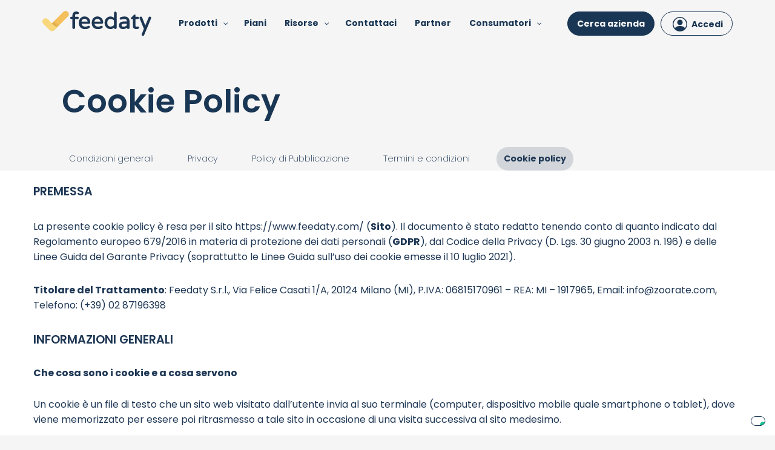

--- FILE ---
content_type: text/html; charset=UTF-8
request_url: https://www.feedaty.com/cookie-policy/
body_size: 26204
content:
<!DOCTYPE html>
<html lang="it-IT">

<head>
	
	
	
	<meta charset="UTF-8">
	<meta name="viewport" content="width=device-width, initial-scale=1, minimum-scale=1">
	<link rel="profile" href="https://gmpg.org/xfn/11">
    <link rel="stylesheet" href="https://cdn.jsdelivr.net/npm/bootstrap-icons@1.5.0/font/bootstrap-icons.css">
	<!-- <link rel="icon" href="https://www.feedaty.com/favicon.ico" type="image/x-icon"> -->
	
		<meta name='robots' content='index, follow, max-image-preview:large, max-snippet:-1, max-video-preview:-1' />
<script type="text/javascript">
    (function() {
  var pvData = {"source":"Direct","referrer":"https:\/\/www.feedaty.com\/policy-di-pubblicazione\/","visitor_type":"logged out","visitor_login_status":"logged out","visitor_id":0,"page_title":"Cookie Policy - feedaty","post_type":"page","post_type_with_prefix":"single page","post_categories":"","post_tags":"","post_author":"Erika","post_full_date":"25 Novembre 2022","post_year":"2022","post_month":"11","post_day":"25","is_front_page":0,"is_home":1,"search_query":"","search_results_count":0};
  var body = {
    url: encodeURIComponent(window.location.href),
    referrer: encodeURIComponent(document.referrer)
  };

  function makePostRequest(e,t){var n=[];if(t.body){for(var o in t.body)n.push(encodeURIComponent(o)+"="+encodeURIComponent(t.body[o]));t.body=n.join("&")}return window.fetch?new Promise(n=>{var o={method:"POST",headers:{"Content-Type":"application/x-www-form-urlencoded"},redirect:"follow",body:{},...t};window.fetch(e,o).then(e=>{n(e.text())})}):new Promise(t=>{var o;"undefined"==typeof XMLHttpRequest&&t(null),(o=new XMLHttpRequest).open("POST",e,!0),o.onreadystatechange=function(){4==o.readyState&&200==o.status&&t(o.responseText)},o.setRequestHeader("Content-type","application/x-www-form-urlencoded"),o.send(n.join("&"))})}
  function observeAjaxCartActions(e){new PerformanceObserver(function(t){for(var n=t.getEntries(),r=0;r<n.length;r++)["xmlhttprequest","fetch"].includes(n[r].initiatorType)&&['=get_refreshed_fragments', 'add_to_cart'].some(p => n[r].name.includes(p))&&fetchCart(e)}).observe({entryTypes:["resource"]})};

  function fetchCart(adapter) {
    makePostRequest("//www.feedaty.com/index.php?plugin=optimonk&action=cartData", { body })
      .then((response) => {
        var data = JSON.parse(response);
        setCartData(data, adapter);
      })
  }

  function setCartData(cartData, adapter) {
    Object.keys(cartData.avs).forEach((key, value) => {
      adapter.attr(`wp_${key}`, cartData.avs[key]);
    })
  }

  function setAssocData(assocData, adapter) {
    Object.keys(assocData).forEach((key) => {
      adapter.attr(`wp_${key}`, assocData[key]);
    })
  }

  var RuleHandler = {
    hasVisitorCartRules: (campaignMeta) => {
      return !!(campaignMeta.rules.visitorCart || campaignMeta.rules.visitorCartRevamp || campaignMeta.rules.visitorCartV3);
    },
    hasVisitorAttributeRule: (campaignMeta) => {
      return !!campaignMeta.rules.visitorAttribute;
    }
  }

  document.querySelector('html').addEventListener('optimonk#embedded-campaigns-init', function(e) {
    var campaignsData = e.parameters;

    if (!campaignsData.length) {
      return;
    }

    var adapter = window.OptiMonkEmbedded.Visitor.createAdapter();
    var hasCartRule = false;
    var hasAttributeRule = false;

    campaignsData.forEach((campaignMetaData) => {
      hasCartRule = hasCartRule || RuleHandler.hasVisitorCartRules(campaignMetaData);
      hasAttributeRule = hasAttributeRule || RuleHandler.hasVisitorAttributeRule(campaignMetaData);
    });

    setAssocData(pvData, adapter);

    if (hasCartRule) {
      observeAjaxCartActions(adapter);
      fetchCart(adapter);
    }

    if (hasAttributeRule) {
      makePostRequest("//www.feedaty.com/index.php?plugin=optimonk&action=productData", { body })
        .then((response) => {
          var data = JSON.parse(response);
          setAssocData(data, adapter);
        })
    }
  });

  document.querySelector('html').addEventListener('optimonk#campaigns_initialized', function () {
    if (!OptiMonk.campaigns) {
      return;
    }

    var adapter = window.OptiMonk.Visitor.createAdapter();

    setAssocData(pvData, adapter);

    if (OptiMonk.campaigns.filter(campaign => campaign.hasVisitorAttributeRules()).length) {
      makePostRequest("//www.feedaty.com/index.php?plugin=optimonk&action=productData", { body })
        .then((response) => {
          var data = JSON.parse(response);
          setAssocData(data, adapter);
        });
    }
  });
}());

    window.WooDataForOM = {
    "shop": {
        "pluginVersion": "2.1.4",
        "platform": "wordpress"
    },
    "page": {
        "postId": 57782,
        "postType": "page"
    },
    "product": null,
    "order": null,
    "category": null
};

let hasCampaignsBeforeLoadTriggered = false;

document.querySelector('html').addEventListener('optimonk#campaigns-before-load', () => {

    if (hasCampaignsBeforeLoadTriggered) return;
    hasCampaignsBeforeLoadTriggered = true;

    function setAssocData(assocData, adapter) {
        Object.keys(assocData).forEach((key) => {
        adapter.attr(`wp_${key}`, assocData[key]);
        })
    }

   function triggerEvent(element, eventName, parameters) {
        let event;
        if (document.createEvent) {
            event = document.createEvent('HTMLEvents');
            event.initEvent(eventName, true, true);
        } else if (document.createEventObject) {
            event = document.createEventObject();
            event.eventType = eventName;
        }

        event.eventName = eventName;
        event.parameters = parameters || {};

        if (element.dispatchEvent) {
            element.dispatchEvent(event);
        } else if (element.fireEvent) {
            element.fireEvent(`on${event.eventType}`, event);
        } else if (element[eventName]) {
            element[eventName]();
        } else if (element[`on${eventName}`]) {
            element[`on${eventName}`]();
        }
    };
    
    var adapter = OptiMonkEmbedded.Visitor.createAdapter();

    var orderData = null;
    

    if (orderData) {
        setAssocData(orderData, adapter);
    }

    console.log('[OM-plugin] visitor attributes updated');

    console.log('[OM-plugin] triggered event: optimonk#wc-attributes-updated');
    triggerEvent(document.querySelector('html'), 'optimonk#wc-attributes-updated');

});

if (window.WooDataForOM) {
    console.log('[OM-plugin] varibles inserted (window.WooDataForOM)');
}


</script>
<script type="text/javascript" src="https://onsite.optimonk.com/script.js?account=203776" async></script>
	<!-- This site is optimized with the Yoast SEO plugin v26.8 - https://yoast.com/product/yoast-seo-wordpress/ -->
	<title>Cookie Policy - feedaty</title>
	<link rel="canonical" href="https://www.feedaty.com/cookie-policy/" />
	<meta property="og:locale" content="it_IT" />
	<meta property="og:type" content="article" />
	<meta property="og:title" content="Cookie Policy - feedaty" />
	<meta property="og:description" content="Cookie Policy" />
	<meta property="og:url" content="https://www.feedaty.com/cookie-policy/" />
	<meta property="og:site_name" content="feedaty" />
	<meta property="article:modified_time" content="2024-09-23T08:37:39+00:00" />
	<meta name="twitter:card" content="summary_large_image" />
	<meta name="twitter:label1" content="Tempo di lettura stimato" />
	<meta name="twitter:data1" content="7 minuti" />
	<script type="application/ld+json" class="yoast-schema-graph">{"@context":"https://schema.org","@graph":[{"@type":"WebPage","@id":"https://www.feedaty.com/cookie-policy/","url":"https://www.feedaty.com/cookie-policy/","name":"Cookie Policy - feedaty","isPartOf":{"@id":"https://www.feedaty.com/#website"},"primaryImageOfPage":{"@id":"https://www.feedaty.com/cookie-policy/#primaryimage"},"image":{"@id":"https://www.feedaty.com/cookie-policy/#primaryimage"},"thumbnailUrl":"https://www.feedaty.com/wp-content/uploads/2021/05/img_slider1.png","datePublished":"2022-11-25T15:36:10+00:00","dateModified":"2024-09-23T08:37:39+00:00","breadcrumb":{"@id":"https://www.feedaty.com/cookie-policy/#breadcrumb"},"inLanguage":"it-IT","potentialAction":[{"@type":"ReadAction","target":["https://www.feedaty.com/cookie-policy/"]}]},{"@type":"ImageObject","inLanguage":"it-IT","@id":"https://www.feedaty.com/cookie-policy/#primaryimage","url":"https://www.feedaty.com/wp-content/uploads/2021/05/img_slider1.png","contentUrl":"https://www.feedaty.com/wp-content/uploads/2021/05/img_slider1.png","width":480,"height":484},{"@type":"BreadcrumbList","@id":"https://www.feedaty.com/cookie-policy/#breadcrumb","itemListElement":[{"@type":"ListItem","position":1,"name":"Home","item":"https://www.feedaty.com/"},{"@type":"ListItem","position":2,"name":"Cookie Policy"}]},{"@type":"WebSite","@id":"https://www.feedaty.com/#website","url":"https://www.feedaty.com/","name":"feedaty","description":"","publisher":{"@id":"https://www.feedaty.com/#organization"},"potentialAction":[{"@type":"SearchAction","target":{"@type":"EntryPoint","urlTemplate":"https://www.feedaty.com/?s={search_term_string}"},"query-input":{"@type":"PropertyValueSpecification","valueRequired":true,"valueName":"search_term_string"}}],"inLanguage":"it-IT"},{"@type":"Organization","@id":"https://www.feedaty.com/#organization","name":"Feedaty","url":"https://www.feedaty.com/","logo":{"@type":"ImageObject","inLanguage":"it-IT","@id":"https://www.feedaty.com/#/schema/logo/image/","url":"https://www.feedaty.com/wp-content/uploads/2021/05/feedaty_logo_h1_plain.svg","contentUrl":"https://www.feedaty.com/wp-content/uploads/2021/05/feedaty_logo_h1_plain.svg","caption":"Feedaty"},"image":{"@id":"https://www.feedaty.com/#/schema/logo/image/"}}]}</script>
	<!-- / Yoast SEO plugin. -->


<link rel='dns-prefetch' href='//fonts.googleapis.com' />
<link rel="alternate" type="application/rss+xml" title="feedaty &raquo; Feed" href="https://www.feedaty.com/feed/" />
<link rel="alternate" type="application/rss+xml" title="feedaty &raquo; Feed dei commenti" href="https://www.feedaty.com/comments/feed/" />
<link rel="alternate" title="oEmbed (JSON)" type="application/json+oembed" href="https://www.feedaty.com/wp-json/oembed/1.0/embed?url=https%3A%2F%2Fwww.feedaty.com%2Fcookie-policy%2F" />
<link rel="alternate" title="oEmbed (XML)" type="text/xml+oembed" href="https://www.feedaty.com/wp-json/oembed/1.0/embed?url=https%3A%2F%2Fwww.feedaty.com%2Fcookie-policy%2F&#038;format=xml" />
<style id='wp-img-auto-sizes-contain-inline-css'>
img:is([sizes=auto i],[sizes^="auto," i]){contain-intrinsic-size:3000px 1500px}
/*# sourceURL=wp-img-auto-sizes-contain-inline-css */
</style>
<style id='wp-emoji-styles-inline-css'>

	img.wp-smiley, img.emoji {
		display: inline !important;
		border: none !important;
		box-shadow: none !important;
		height: 1em !important;
		width: 1em !important;
		margin: 0 0.07em !important;
		vertical-align: -0.1em !important;
		background: none !important;
		padding: 0 !important;
	}
/*# sourceURL=wp-emoji-styles-inline-css */
</style>
<link rel='stylesheet' id='wp-block-library-css' href='https://www.feedaty.com/wp-includes/css/dist/block-library/style.min.css?ver=6.9' media='all' />
<style id='wp-block-button-inline-css'>
.wp-block-button__link{align-content:center;box-sizing:border-box;cursor:pointer;display:inline-block;height:100%;text-align:center;word-break:break-word}.wp-block-button__link.aligncenter{text-align:center}.wp-block-button__link.alignright{text-align:right}:where(.wp-block-button__link){border-radius:9999px;box-shadow:none;padding:calc(.667em + 2px) calc(1.333em + 2px);text-decoration:none}.wp-block-button[style*=text-decoration] .wp-block-button__link{text-decoration:inherit}.wp-block-buttons>.wp-block-button.has-custom-width{max-width:none}.wp-block-buttons>.wp-block-button.has-custom-width .wp-block-button__link{width:100%}.wp-block-buttons>.wp-block-button.has-custom-font-size .wp-block-button__link{font-size:inherit}.wp-block-buttons>.wp-block-button.wp-block-button__width-25{width:calc(25% - var(--wp--style--block-gap, .5em)*.75)}.wp-block-buttons>.wp-block-button.wp-block-button__width-50{width:calc(50% - var(--wp--style--block-gap, .5em)*.5)}.wp-block-buttons>.wp-block-button.wp-block-button__width-75{width:calc(75% - var(--wp--style--block-gap, .5em)*.25)}.wp-block-buttons>.wp-block-button.wp-block-button__width-100{flex-basis:100%;width:100%}.wp-block-buttons.is-vertical>.wp-block-button.wp-block-button__width-25{width:25%}.wp-block-buttons.is-vertical>.wp-block-button.wp-block-button__width-50{width:50%}.wp-block-buttons.is-vertical>.wp-block-button.wp-block-button__width-75{width:75%}.wp-block-button.is-style-squared,.wp-block-button__link.wp-block-button.is-style-squared{border-radius:0}.wp-block-button.no-border-radius,.wp-block-button__link.no-border-radius{border-radius:0!important}:root :where(.wp-block-button .wp-block-button__link.is-style-outline),:root :where(.wp-block-button.is-style-outline>.wp-block-button__link){border:2px solid;padding:.667em 1.333em}:root :where(.wp-block-button .wp-block-button__link.is-style-outline:not(.has-text-color)),:root :where(.wp-block-button.is-style-outline>.wp-block-button__link:not(.has-text-color)){color:currentColor}:root :where(.wp-block-button .wp-block-button__link.is-style-outline:not(.has-background)),:root :where(.wp-block-button.is-style-outline>.wp-block-button__link:not(.has-background)){background-color:initial;background-image:none}
/*# sourceURL=https://www.feedaty.com/wp-includes/blocks/button/style.min.css */
</style>
<style id='wp-block-list-inline-css'>
ol,ul{box-sizing:border-box}:root :where(.wp-block-list.has-background){padding:1.25em 2.375em}
/*# sourceURL=https://www.feedaty.com/wp-includes/blocks/list/style.min.css */
</style>
<style id='wp-block-buttons-inline-css'>
.wp-block-buttons{box-sizing:border-box}.wp-block-buttons.is-vertical{flex-direction:column}.wp-block-buttons.is-vertical>.wp-block-button:last-child{margin-bottom:0}.wp-block-buttons>.wp-block-button{display:inline-block;margin:0}.wp-block-buttons.is-content-justification-left{justify-content:flex-start}.wp-block-buttons.is-content-justification-left.is-vertical{align-items:flex-start}.wp-block-buttons.is-content-justification-center{justify-content:center}.wp-block-buttons.is-content-justification-center.is-vertical{align-items:center}.wp-block-buttons.is-content-justification-right{justify-content:flex-end}.wp-block-buttons.is-content-justification-right.is-vertical{align-items:flex-end}.wp-block-buttons.is-content-justification-space-between{justify-content:space-between}.wp-block-buttons.aligncenter{text-align:center}.wp-block-buttons:not(.is-content-justification-space-between,.is-content-justification-right,.is-content-justification-left,.is-content-justification-center) .wp-block-button.aligncenter{margin-left:auto;margin-right:auto;width:100%}.wp-block-buttons[style*=text-decoration] .wp-block-button,.wp-block-buttons[style*=text-decoration] .wp-block-button__link{text-decoration:inherit}.wp-block-buttons.has-custom-font-size .wp-block-button__link{font-size:inherit}.wp-block-buttons .wp-block-button__link{width:100%}.wp-block-button.aligncenter{text-align:center}
/*# sourceURL=https://www.feedaty.com/wp-includes/blocks/buttons/style.min.css */
</style>
<style id='wp-block-columns-inline-css'>
.wp-block-columns{box-sizing:border-box;display:flex;flex-wrap:wrap!important}@media (min-width:782px){.wp-block-columns{flex-wrap:nowrap!important}}.wp-block-columns{align-items:normal!important}.wp-block-columns.are-vertically-aligned-top{align-items:flex-start}.wp-block-columns.are-vertically-aligned-center{align-items:center}.wp-block-columns.are-vertically-aligned-bottom{align-items:flex-end}@media (max-width:781px){.wp-block-columns:not(.is-not-stacked-on-mobile)>.wp-block-column{flex-basis:100%!important}}@media (min-width:782px){.wp-block-columns:not(.is-not-stacked-on-mobile)>.wp-block-column{flex-basis:0;flex-grow:1}.wp-block-columns:not(.is-not-stacked-on-mobile)>.wp-block-column[style*=flex-basis]{flex-grow:0}}.wp-block-columns.is-not-stacked-on-mobile{flex-wrap:nowrap!important}.wp-block-columns.is-not-stacked-on-mobile>.wp-block-column{flex-basis:0;flex-grow:1}.wp-block-columns.is-not-stacked-on-mobile>.wp-block-column[style*=flex-basis]{flex-grow:0}:where(.wp-block-columns){margin-bottom:1.75em}:where(.wp-block-columns.has-background){padding:1.25em 2.375em}.wp-block-column{flex-grow:1;min-width:0;overflow-wrap:break-word;word-break:break-word}.wp-block-column.is-vertically-aligned-top{align-self:flex-start}.wp-block-column.is-vertically-aligned-center{align-self:center}.wp-block-column.is-vertically-aligned-bottom{align-self:flex-end}.wp-block-column.is-vertically-aligned-stretch{align-self:stretch}.wp-block-column.is-vertically-aligned-bottom,.wp-block-column.is-vertically-aligned-center,.wp-block-column.is-vertically-aligned-top{width:100%}
/*# sourceURL=https://www.feedaty.com/wp-includes/blocks/columns/style.min.css */
</style>
<style id='wp-block-paragraph-inline-css'>
.is-small-text{font-size:.875em}.is-regular-text{font-size:1em}.is-large-text{font-size:2.25em}.is-larger-text{font-size:3em}.has-drop-cap:not(:focus):first-letter{float:left;font-size:8.4em;font-style:normal;font-weight:100;line-height:.68;margin:.05em .1em 0 0;text-transform:uppercase}body.rtl .has-drop-cap:not(:focus):first-letter{float:none;margin-left:.1em}p.has-drop-cap.has-background{overflow:hidden}:root :where(p.has-background){padding:1.25em 2.375em}:where(p.has-text-color:not(.has-link-color)) a{color:inherit}p.has-text-align-left[style*="writing-mode:vertical-lr"],p.has-text-align-right[style*="writing-mode:vertical-rl"]{rotate:180deg}
/*# sourceURL=https://www.feedaty.com/wp-includes/blocks/paragraph/style.min.css */
</style>
<style id='wp-block-spacer-inline-css'>
.wp-block-spacer{clear:both}
/*# sourceURL=https://www.feedaty.com/wp-includes/blocks/spacer/style.min.css */
</style>
<style id='wp-block-table-inline-css'>
.wp-block-table{overflow-x:auto}.wp-block-table table{border-collapse:collapse;width:100%}.wp-block-table thead{border-bottom:3px solid}.wp-block-table tfoot{border-top:3px solid}.wp-block-table td,.wp-block-table th{border:1px solid;padding:.5em}.wp-block-table .has-fixed-layout{table-layout:fixed;width:100%}.wp-block-table .has-fixed-layout td,.wp-block-table .has-fixed-layout th{word-break:break-word}.wp-block-table.aligncenter,.wp-block-table.alignleft,.wp-block-table.alignright{display:table;width:auto}.wp-block-table.aligncenter td,.wp-block-table.aligncenter th,.wp-block-table.alignleft td,.wp-block-table.alignleft th,.wp-block-table.alignright td,.wp-block-table.alignright th{word-break:break-word}.wp-block-table .has-subtle-light-gray-background-color{background-color:#f3f4f5}.wp-block-table .has-subtle-pale-green-background-color{background-color:#e9fbe5}.wp-block-table .has-subtle-pale-blue-background-color{background-color:#e7f5fe}.wp-block-table .has-subtle-pale-pink-background-color{background-color:#fcf0ef}.wp-block-table.is-style-stripes{background-color:initial;border-collapse:inherit;border-spacing:0}.wp-block-table.is-style-stripes tbody tr:nth-child(odd){background-color:#f0f0f0}.wp-block-table.is-style-stripes.has-subtle-light-gray-background-color tbody tr:nth-child(odd){background-color:#f3f4f5}.wp-block-table.is-style-stripes.has-subtle-pale-green-background-color tbody tr:nth-child(odd){background-color:#e9fbe5}.wp-block-table.is-style-stripes.has-subtle-pale-blue-background-color tbody tr:nth-child(odd){background-color:#e7f5fe}.wp-block-table.is-style-stripes.has-subtle-pale-pink-background-color tbody tr:nth-child(odd){background-color:#fcf0ef}.wp-block-table.is-style-stripes td,.wp-block-table.is-style-stripes th{border-color:#0000}.wp-block-table.is-style-stripes{border-bottom:1px solid #f0f0f0}.wp-block-table .has-border-color td,.wp-block-table .has-border-color th,.wp-block-table .has-border-color tr,.wp-block-table .has-border-color>*{border-color:inherit}.wp-block-table table[style*=border-top-color] tr:first-child,.wp-block-table table[style*=border-top-color] tr:first-child td,.wp-block-table table[style*=border-top-color] tr:first-child th,.wp-block-table table[style*=border-top-color]>*,.wp-block-table table[style*=border-top-color]>* td,.wp-block-table table[style*=border-top-color]>* th{border-top-color:inherit}.wp-block-table table[style*=border-top-color] tr:not(:first-child){border-top-color:initial}.wp-block-table table[style*=border-right-color] td:last-child,.wp-block-table table[style*=border-right-color] th,.wp-block-table table[style*=border-right-color] tr,.wp-block-table table[style*=border-right-color]>*{border-right-color:inherit}.wp-block-table table[style*=border-bottom-color] tr:last-child,.wp-block-table table[style*=border-bottom-color] tr:last-child td,.wp-block-table table[style*=border-bottom-color] tr:last-child th,.wp-block-table table[style*=border-bottom-color]>*,.wp-block-table table[style*=border-bottom-color]>* td,.wp-block-table table[style*=border-bottom-color]>* th{border-bottom-color:inherit}.wp-block-table table[style*=border-bottom-color] tr:not(:last-child){border-bottom-color:initial}.wp-block-table table[style*=border-left-color] td:first-child,.wp-block-table table[style*=border-left-color] th,.wp-block-table table[style*=border-left-color] tr,.wp-block-table table[style*=border-left-color]>*{border-left-color:inherit}.wp-block-table table[style*=border-style] td,.wp-block-table table[style*=border-style] th,.wp-block-table table[style*=border-style] tr,.wp-block-table table[style*=border-style]>*{border-style:inherit}.wp-block-table table[style*=border-width] td,.wp-block-table table[style*=border-width] th,.wp-block-table table[style*=border-width] tr,.wp-block-table table[style*=border-width]>*{border-style:inherit;border-width:inherit}
/*# sourceURL=https://www.feedaty.com/wp-includes/blocks/table/style.min.css */
</style>
<style id='global-styles-inline-css'>
:root{--wp--preset--aspect-ratio--square: 1;--wp--preset--aspect-ratio--4-3: 4/3;--wp--preset--aspect-ratio--3-4: 3/4;--wp--preset--aspect-ratio--3-2: 3/2;--wp--preset--aspect-ratio--2-3: 2/3;--wp--preset--aspect-ratio--16-9: 16/9;--wp--preset--aspect-ratio--9-16: 9/16;--wp--preset--color--black: #000000;--wp--preset--color--cyan-bluish-gray: #abb8c3;--wp--preset--color--white: #ffffff;--wp--preset--color--pale-pink: #f78da7;--wp--preset--color--vivid-red: #cf2e2e;--wp--preset--color--luminous-vivid-orange: #ff6900;--wp--preset--color--luminous-vivid-amber: #fcb900;--wp--preset--color--light-green-cyan: #7bdcb5;--wp--preset--color--vivid-green-cyan: #00d084;--wp--preset--color--pale-cyan-blue: #8ed1fc;--wp--preset--color--vivid-cyan-blue: #0693e3;--wp--preset--color--vivid-purple: #9b51e0;--wp--preset--color--neve-link-color: var(--nv-primary-accent);--wp--preset--color--neve-link-hover-color: var(--nv-secondary-accent);--wp--preset--color--nv-site-bg: var(--nv-site-bg);--wp--preset--color--nv-light-bg: var(--nv-light-bg);--wp--preset--color--nv-dark-bg: var(--nv-dark-bg);--wp--preset--color--neve-text-color: var(--nv-text-color);--wp--preset--color--nv-text-dark-bg: var(--nv-text-dark-bg);--wp--preset--color--nv-c-1: var(--nv-c-1);--wp--preset--color--nv-c-2: var(--nv-c-2);--wp--preset--gradient--vivid-cyan-blue-to-vivid-purple: linear-gradient(135deg,rgb(6,147,227) 0%,rgb(155,81,224) 100%);--wp--preset--gradient--light-green-cyan-to-vivid-green-cyan: linear-gradient(135deg,rgb(122,220,180) 0%,rgb(0,208,130) 100%);--wp--preset--gradient--luminous-vivid-amber-to-luminous-vivid-orange: linear-gradient(135deg,rgb(252,185,0) 0%,rgb(255,105,0) 100%);--wp--preset--gradient--luminous-vivid-orange-to-vivid-red: linear-gradient(135deg,rgb(255,105,0) 0%,rgb(207,46,46) 100%);--wp--preset--gradient--very-light-gray-to-cyan-bluish-gray: linear-gradient(135deg,rgb(238,238,238) 0%,rgb(169,184,195) 100%);--wp--preset--gradient--cool-to-warm-spectrum: linear-gradient(135deg,rgb(74,234,220) 0%,rgb(151,120,209) 20%,rgb(207,42,186) 40%,rgb(238,44,130) 60%,rgb(251,105,98) 80%,rgb(254,248,76) 100%);--wp--preset--gradient--blush-light-purple: linear-gradient(135deg,rgb(255,206,236) 0%,rgb(152,150,240) 100%);--wp--preset--gradient--blush-bordeaux: linear-gradient(135deg,rgb(254,205,165) 0%,rgb(254,45,45) 50%,rgb(107,0,62) 100%);--wp--preset--gradient--luminous-dusk: linear-gradient(135deg,rgb(255,203,112) 0%,rgb(199,81,192) 50%,rgb(65,88,208) 100%);--wp--preset--gradient--pale-ocean: linear-gradient(135deg,rgb(255,245,203) 0%,rgb(182,227,212) 50%,rgb(51,167,181) 100%);--wp--preset--gradient--electric-grass: linear-gradient(135deg,rgb(202,248,128) 0%,rgb(113,206,126) 100%);--wp--preset--gradient--midnight: linear-gradient(135deg,rgb(2,3,129) 0%,rgb(40,116,252) 100%);--wp--preset--font-size--small: 13px;--wp--preset--font-size--medium: 20px;--wp--preset--font-size--large: 36px;--wp--preset--font-size--x-large: 42px;--wp--preset--spacing--20: 0.44rem;--wp--preset--spacing--30: 0.67rem;--wp--preset--spacing--40: 1rem;--wp--preset--spacing--50: 1.5rem;--wp--preset--spacing--60: 2.25rem;--wp--preset--spacing--70: 3.38rem;--wp--preset--spacing--80: 5.06rem;--wp--preset--shadow--natural: 6px 6px 9px rgba(0, 0, 0, 0.2);--wp--preset--shadow--deep: 12px 12px 50px rgba(0, 0, 0, 0.4);--wp--preset--shadow--sharp: 6px 6px 0px rgba(0, 0, 0, 0.2);--wp--preset--shadow--outlined: 6px 6px 0px -3px rgb(255, 255, 255), 6px 6px rgb(0, 0, 0);--wp--preset--shadow--crisp: 6px 6px 0px rgb(0, 0, 0);}:root :where(.is-layout-flow) > :first-child{margin-block-start: 0;}:root :where(.is-layout-flow) > :last-child{margin-block-end: 0;}:root :where(.is-layout-flow) > *{margin-block-start: 24px;margin-block-end: 0;}:root :where(.is-layout-constrained) > :first-child{margin-block-start: 0;}:root :where(.is-layout-constrained) > :last-child{margin-block-end: 0;}:root :where(.is-layout-constrained) > *{margin-block-start: 24px;margin-block-end: 0;}:root :where(.is-layout-flex){gap: 24px;}:root :where(.is-layout-grid){gap: 24px;}body .is-layout-flex{display: flex;}.is-layout-flex{flex-wrap: wrap;align-items: center;}.is-layout-flex > :is(*, div){margin: 0;}body .is-layout-grid{display: grid;}.is-layout-grid > :is(*, div){margin: 0;}.has-black-color{color: var(--wp--preset--color--black) !important;}.has-cyan-bluish-gray-color{color: var(--wp--preset--color--cyan-bluish-gray) !important;}.has-white-color{color: var(--wp--preset--color--white) !important;}.has-pale-pink-color{color: var(--wp--preset--color--pale-pink) !important;}.has-vivid-red-color{color: var(--wp--preset--color--vivid-red) !important;}.has-luminous-vivid-orange-color{color: var(--wp--preset--color--luminous-vivid-orange) !important;}.has-luminous-vivid-amber-color{color: var(--wp--preset--color--luminous-vivid-amber) !important;}.has-light-green-cyan-color{color: var(--wp--preset--color--light-green-cyan) !important;}.has-vivid-green-cyan-color{color: var(--wp--preset--color--vivid-green-cyan) !important;}.has-pale-cyan-blue-color{color: var(--wp--preset--color--pale-cyan-blue) !important;}.has-vivid-cyan-blue-color{color: var(--wp--preset--color--vivid-cyan-blue) !important;}.has-vivid-purple-color{color: var(--wp--preset--color--vivid-purple) !important;}.has-neve-link-color-color{color: var(--wp--preset--color--neve-link-color) !important;}.has-neve-link-hover-color-color{color: var(--wp--preset--color--neve-link-hover-color) !important;}.has-nv-site-bg-color{color: var(--wp--preset--color--nv-site-bg) !important;}.has-nv-light-bg-color{color: var(--wp--preset--color--nv-light-bg) !important;}.has-nv-dark-bg-color{color: var(--wp--preset--color--nv-dark-bg) !important;}.has-neve-text-color-color{color: var(--wp--preset--color--neve-text-color) !important;}.has-nv-text-dark-bg-color{color: var(--wp--preset--color--nv-text-dark-bg) !important;}.has-nv-c-1-color{color: var(--wp--preset--color--nv-c-1) !important;}.has-nv-c-2-color{color: var(--wp--preset--color--nv-c-2) !important;}.has-black-background-color{background-color: var(--wp--preset--color--black) !important;}.has-cyan-bluish-gray-background-color{background-color: var(--wp--preset--color--cyan-bluish-gray) !important;}.has-white-background-color{background-color: var(--wp--preset--color--white) !important;}.has-pale-pink-background-color{background-color: var(--wp--preset--color--pale-pink) !important;}.has-vivid-red-background-color{background-color: var(--wp--preset--color--vivid-red) !important;}.has-luminous-vivid-orange-background-color{background-color: var(--wp--preset--color--luminous-vivid-orange) !important;}.has-luminous-vivid-amber-background-color{background-color: var(--wp--preset--color--luminous-vivid-amber) !important;}.has-light-green-cyan-background-color{background-color: var(--wp--preset--color--light-green-cyan) !important;}.has-vivid-green-cyan-background-color{background-color: var(--wp--preset--color--vivid-green-cyan) !important;}.has-pale-cyan-blue-background-color{background-color: var(--wp--preset--color--pale-cyan-blue) !important;}.has-vivid-cyan-blue-background-color{background-color: var(--wp--preset--color--vivid-cyan-blue) !important;}.has-vivid-purple-background-color{background-color: var(--wp--preset--color--vivid-purple) !important;}.has-neve-link-color-background-color{background-color: var(--wp--preset--color--neve-link-color) !important;}.has-neve-link-hover-color-background-color{background-color: var(--wp--preset--color--neve-link-hover-color) !important;}.has-nv-site-bg-background-color{background-color: var(--wp--preset--color--nv-site-bg) !important;}.has-nv-light-bg-background-color{background-color: var(--wp--preset--color--nv-light-bg) !important;}.has-nv-dark-bg-background-color{background-color: var(--wp--preset--color--nv-dark-bg) !important;}.has-neve-text-color-background-color{background-color: var(--wp--preset--color--neve-text-color) !important;}.has-nv-text-dark-bg-background-color{background-color: var(--wp--preset--color--nv-text-dark-bg) !important;}.has-nv-c-1-background-color{background-color: var(--wp--preset--color--nv-c-1) !important;}.has-nv-c-2-background-color{background-color: var(--wp--preset--color--nv-c-2) !important;}.has-black-border-color{border-color: var(--wp--preset--color--black) !important;}.has-cyan-bluish-gray-border-color{border-color: var(--wp--preset--color--cyan-bluish-gray) !important;}.has-white-border-color{border-color: var(--wp--preset--color--white) !important;}.has-pale-pink-border-color{border-color: var(--wp--preset--color--pale-pink) !important;}.has-vivid-red-border-color{border-color: var(--wp--preset--color--vivid-red) !important;}.has-luminous-vivid-orange-border-color{border-color: var(--wp--preset--color--luminous-vivid-orange) !important;}.has-luminous-vivid-amber-border-color{border-color: var(--wp--preset--color--luminous-vivid-amber) !important;}.has-light-green-cyan-border-color{border-color: var(--wp--preset--color--light-green-cyan) !important;}.has-vivid-green-cyan-border-color{border-color: var(--wp--preset--color--vivid-green-cyan) !important;}.has-pale-cyan-blue-border-color{border-color: var(--wp--preset--color--pale-cyan-blue) !important;}.has-vivid-cyan-blue-border-color{border-color: var(--wp--preset--color--vivid-cyan-blue) !important;}.has-vivid-purple-border-color{border-color: var(--wp--preset--color--vivid-purple) !important;}.has-neve-link-color-border-color{border-color: var(--wp--preset--color--neve-link-color) !important;}.has-neve-link-hover-color-border-color{border-color: var(--wp--preset--color--neve-link-hover-color) !important;}.has-nv-site-bg-border-color{border-color: var(--wp--preset--color--nv-site-bg) !important;}.has-nv-light-bg-border-color{border-color: var(--wp--preset--color--nv-light-bg) !important;}.has-nv-dark-bg-border-color{border-color: var(--wp--preset--color--nv-dark-bg) !important;}.has-neve-text-color-border-color{border-color: var(--wp--preset--color--neve-text-color) !important;}.has-nv-text-dark-bg-border-color{border-color: var(--wp--preset--color--nv-text-dark-bg) !important;}.has-nv-c-1-border-color{border-color: var(--wp--preset--color--nv-c-1) !important;}.has-nv-c-2-border-color{border-color: var(--wp--preset--color--nv-c-2) !important;}.has-vivid-cyan-blue-to-vivid-purple-gradient-background{background: var(--wp--preset--gradient--vivid-cyan-blue-to-vivid-purple) !important;}.has-light-green-cyan-to-vivid-green-cyan-gradient-background{background: var(--wp--preset--gradient--light-green-cyan-to-vivid-green-cyan) !important;}.has-luminous-vivid-amber-to-luminous-vivid-orange-gradient-background{background: var(--wp--preset--gradient--luminous-vivid-amber-to-luminous-vivid-orange) !important;}.has-luminous-vivid-orange-to-vivid-red-gradient-background{background: var(--wp--preset--gradient--luminous-vivid-orange-to-vivid-red) !important;}.has-very-light-gray-to-cyan-bluish-gray-gradient-background{background: var(--wp--preset--gradient--very-light-gray-to-cyan-bluish-gray) !important;}.has-cool-to-warm-spectrum-gradient-background{background: var(--wp--preset--gradient--cool-to-warm-spectrum) !important;}.has-blush-light-purple-gradient-background{background: var(--wp--preset--gradient--blush-light-purple) !important;}.has-blush-bordeaux-gradient-background{background: var(--wp--preset--gradient--blush-bordeaux) !important;}.has-luminous-dusk-gradient-background{background: var(--wp--preset--gradient--luminous-dusk) !important;}.has-pale-ocean-gradient-background{background: var(--wp--preset--gradient--pale-ocean) !important;}.has-electric-grass-gradient-background{background: var(--wp--preset--gradient--electric-grass) !important;}.has-midnight-gradient-background{background: var(--wp--preset--gradient--midnight) !important;}.has-small-font-size{font-size: var(--wp--preset--font-size--small) !important;}.has-medium-font-size{font-size: var(--wp--preset--font-size--medium) !important;}.has-large-font-size{font-size: var(--wp--preset--font-size--large) !important;}.has-x-large-font-size{font-size: var(--wp--preset--font-size--x-large) !important;}
/*# sourceURL=global-styles-inline-css */
</style>
<style id='core-block-supports-inline-css'>
.wp-container-core-columns-is-layout-28f84493{flex-wrap:nowrap;}
/*# sourceURL=core-block-supports-inline-css */
</style>

<style id='classic-theme-styles-inline-css'>
/*! This file is auto-generated */
.wp-block-button__link{color:#fff;background-color:#32373c;border-radius:9999px;box-shadow:none;text-decoration:none;padding:calc(.667em + 2px) calc(1.333em + 2px);font-size:1.125em}.wp-block-file__button{background:#32373c;color:#fff;text-decoration:none}
/*# sourceURL=/wp-includes/css/classic-themes.min.css */
</style>
<link rel='stylesheet' id='fontawesome-free-css' href='https://www.feedaty.com/wp-content/plugins/getwid/vendors/fontawesome-free/css/all.min.css?ver=5.5.0' media='all' />
<link rel='stylesheet' id='slick-css' href='https://www.feedaty.com/wp-content/plugins/getwid/vendors/slick/slick/slick.min.css?ver=1.9.0' media='all' />
<link rel='stylesheet' id='slick-theme-css' href='https://www.feedaty.com/wp-content/plugins/getwid/vendors/slick/slick/slick-theme.min.css?ver=1.9.0' media='all' />
<link rel='stylesheet' id='getwid-blocks-css' href='https://www.feedaty.com/wp-content/plugins/getwid/assets/css/blocks.style.css?ver=2.1.3' media='all' />
<style id='getwid-blocks-inline-css'>
.wp-block-getwid-section .wp-block-getwid-section__wrapper .wp-block-getwid-section__inner-wrapper{max-width: 1200px;}
/*# sourceURL=getwid-blocks-inline-css */
</style>
<link rel='stylesheet' id='contact-form-7-css' href='https://www.feedaty.com/wp-content/plugins/contact-form-7/includes/css/styles.css?ver=6.1.4' media='all' />
<link rel='stylesheet' id='uagb-block-css-css' href='https://www.feedaty.com/wp-content/uploads/uag-plugin/custom-style-blocks.css?ver=2.19.18' media='all' />
<link rel='stylesheet' id='neve-style-css' href='https://www.feedaty.com/wp-content/themes/neve/style-main-new.min.css?ver=4.2.1' media='all' />
<style id='neve-style-inline-css'>
.is-menu-sidebar .header-menu-sidebar { visibility: visible; }.is-menu-sidebar.menu_sidebar_slide_left .header-menu-sidebar { transform: translate3d(0, 0, 0); left: 0; }.is-menu-sidebar.menu_sidebar_slide_right .header-menu-sidebar { transform: translate3d(0, 0, 0); right: 0; }.is-menu-sidebar.menu_sidebar_pull_right .header-menu-sidebar, .is-menu-sidebar.menu_sidebar_pull_left .header-menu-sidebar { transform: translateX(0); }.is-menu-sidebar.menu_sidebar_dropdown .header-menu-sidebar { height: auto; }.is-menu-sidebar.menu_sidebar_dropdown .header-menu-sidebar-inner { max-height: 400px; padding: 20px 0; }.is-menu-sidebar.menu_sidebar_full_canvas .header-menu-sidebar { opacity: 1; }.header-menu-sidebar .menu-item-nav-search:not(.floating) { pointer-events: none; }.header-menu-sidebar .menu-item-nav-search .is-menu-sidebar { pointer-events: unset; }
.nv-meta-list li.meta:not(:last-child):after { content:"/" }.nv-meta-list .no-mobile{
			display:none;
		}.nv-meta-list li.last::after{
			content: ""!important;
		}@media (min-width: 769px) {
			.nv-meta-list .no-mobile {
				display: inline-block;
			}
			.nv-meta-list li.last:not(:last-child)::after {
		 		content: "/" !important;
			}
		}
.nav-ul li .caret svg, .nav-ul li .caret img{width:var(--smiconsize, 0.5em);height:var(--smiconsize, 0.5em);}.nav-ul .sub-menu li {border-style: var(--itembstyle);}
 :root{ --container: 748px;--postwidth:100%; --primarybtnbg: rgba(255, 255, 255, 0); --secondarybtnbg: #193654; --primarybtnhoverbg: var(--nv-primary-accent); --secondarybtnhoverbg: #d9dee3; --primarybtncolor: var(--nv-primary-accent); --secondarybtncolor: #ffffff; --primarybtnhovercolor: #ffffff; --secondarybtnhovercolor: var(--nv-text-color);--primarybtnborderradius:50px;--secondarybtnborderradius:50px;--primarybtnborderwidth:1px;--btnpadding:8px 12px;--primarybtnpadding:calc(8px - 1px) calc(12px - 1px);--secondarybtnpadding:8px 12px; --btnlineheight: 1.6em; --bodyfontfamily: Poppins; --bodyfontsize: 15px; --bodylineheight: 1.6em; --bodyletterspacing: 0px; --bodyfontweight: 400; --bodytexttransform: none; --h1fontsize: 2em; --h1fontweight: 600; --h1lineheight: 1.2em; --h1letterspacing: 0px; --h1texttransform: none; --h2fontsize: 1.4em; --h2fontweight: 600; --h2lineheight: 1.2em; --h2letterspacing: 0px; --h2texttransform: none; --h3fontsize: 1.75em; --h3fontweight: 600; --h3lineheight: 1.2em; --h3letterspacing: 0px; --h3texttransform: none; --h4fontsize: 1.25em; --h4fontweight: 700; --h4lineheight: 1.2em; --h4letterspacing: 0px; --h4texttransform: none; --h5fontsize: 1em; --h5fontweight: 600; --h5lineheight: 1.4em; --h5letterspacing: 0px; --h5texttransform: none; --h6fontsize: 0.83em; --h6fontweight: 600; --h6lineheight: 1.2em; --h6letterspacing: 0px; --h6texttransform: none;--formfieldborderwidth:2px;--formfieldborderradius:50px; --formfieldbgcolor: var(--nv-site-bg); --formfieldbordercolor: #193654; --formfieldcolor: var(--nv-text-color);--formfieldpadding:1em 2em; } .nv-index-posts{ --borderradius:0px; } .single-post-container .alignfull > [class*="__inner-container"], .single-post-container .alignwide > [class*="__inner-container"]{ max-width:718px } .nv-meta-list{ --avatarsize: 20px; } .single .nv-meta-list{ --avatarsize: 20px; } form input[type="submit"], form button:not(.search-submit)[type="submit"], form *[value*="ubmit"], #comments input[type="submit"]{ background-color:var(--secondarybtnbg, transparent);color:var(--secondarybtncolor);padding:var(--secondarybtnpadding, 7px 12px);border-radius:var(--secondarybtnborderradius, 3px); } form input[type="submit"]:hover, form button:not(.search-submit)[type="submit"]:hover, form *[value*="ubmit"]:hover, #comments input[type="submit"]:hover{ background-color:var(--secondarybtnhoverbg, transparent);color:var(--secondarybtnhovercolor); } .nv-post-cover{ --height: 250px;--padding:40px 15px;--justify: flex-start; --textalign: left; --valign: center; } .nv-post-cover .nv-title-meta-wrap, .nv-page-title-wrap, .entry-header{ --textalign: left; } .nv-is-boxed.nv-title-meta-wrap{ --padding:40px 15px; --bgcolor: var(--nv-dark-bg); } .nv-overlay{ --opacity: 50; --blendmode: normal; } .nv-is-boxed.nv-comments-wrap{ --padding:20px; } .nv-is-boxed.comment-respond{ --padding:20px; } .single:not(.single-product), .page{ --c-vspace:0 0 0 0;; } .scroll-to-top{ --color: var(--nv-text-dark-bg);--padding:8px 10px; --borderradius: 3px; --bgcolor: var(--nv-primary-accent); --hovercolor: var(--nv-text-dark-bg); --hoverbgcolor: var(--nv-primary-accent);--size:16px; } .global-styled{ --bgcolor: var(--nv-site-bg); } .header-top{ --rowbcolor: var(--nv-light-bg); --color: var(--nv-text-color); --bgcolor: var(--nv-site-bg); } .header-main{ --rowbcolor: var(--nv-light-bg); --color: var(--nv-text-color); --bgcolor: var(--nv-site-bg); } .header-bottom{ --rowbcolor: var(--nv-light-bg); --color: var(--nv-text-color); --bgcolor: var(--nv-site-bg); } .header-menu-sidebar-bg{ --justify: flex-start; --textalign: left;--flexg: 1;--wrapdropdownwidth: auto; --color: var(--nv-text-color); --bgcolor: var(--nv-site-bg); } .header-menu-sidebar{ width: 360px; } .builder-item--logo{ --maxwidth: 120px; --fs: 24px;--padding:10px 0;--margin:0; --textalign: left;--justify: flex-start; } .builder-item--nav-icon,.header-menu-sidebar .close-sidebar-panel .navbar-toggle{ --borderradius:0; } .builder-item--nav-icon{ --label-margin:0 5px 0 0;;--padding:10px 15px;--margin:0; } .builder-item--primary-menu{ --hovercolor: var(--nv-secondary-accent); --hovertextcolor: var(--nv-text-color); --activecolor: #f4c15c; --spacing: 20px; --height: 25px; --smiconsize: 7px;--padding:0;--margin:0; --fontsize: 1em; --lineheight: 1.6em; --letterspacing: 0px; --fontweight: 600; --texttransform: none; --iconsize: 1em; } .builder-item--primary-menu .sub-menu{ --bstyle: none; --itembstyle: none; } .hfg-is-group.has-primary-menu .inherit-ff{ --inheritedfw: 600; } .builder-item--secondary-menu{ --hovercolor: var(--nv-secondary-accent); --hovertextcolor: var(--nv-text-color); --spacing: 20px; --height: 25px;--padding:0;--margin:0; --fontsize: 1em; --lineheight: 1.6; --letterspacing: 0px; --fontweight: 500; --texttransform: none; --iconsize: 1em; } .hfg-is-group.has-secondary-menu .inherit-ff{ --inheritedfw: 500; } .footer-top-inner .row{ grid-template-columns:1fr 1fr 1fr; --valign: flex-start; } .footer-top{ --rowbcolor: var(--nv-light-bg); --color: var(--nv-text-color); --bgcolor: #ffffff; } .footer-main-inner .row{ grid-template-columns:1fr 1fr; --valign: flex-start; } .footer-main{ --rowbcolor: var(--nv-light-bg); --color: var(--nv-text-color); --bgcolor: #ffffff; } .footer-bottom-inner .row{ grid-template-columns:1fr; --valign: flex-start; } .footer-bottom{ --rowbcolor: var(--nv-light-bg); --color: var(--nv-primary-accent); --bgcolor: #ffffff; } .builder-item--footer-one-widgets{ --padding:0;--margin:0; --textalign: left;--justify: flex-start; } .builder-item--footer-two-widgets{ --padding:0;--margin:0; --textalign: left;--justify: flex-start; } .builder-item--footer-three-widgets{ --padding:0;--margin:0; --textalign: left;--justify: flex-start; } .builder-item--footer-menu{ --hovercolor: var(--nv-primary-accent); --spacing: 20px; --height: 25px;--padding:0;--margin:0; --fontsize: 1em; --lineheight: 1.6; --letterspacing: 0px; --fontweight: 500; --texttransform: none; --iconsize: 1em; --textalign: left;--justify: flex-start; } .builder-item--footer_copyright{ --padding:0;--margin:0; --fontsize: 1em; --lineheight: 1.6em; --letterspacing: 0px; --fontweight: 500; --texttransform: none; --iconsize: 1em; --textalign: center;--justify: center; } .builder-item--widget-area-4{ --padding:0;--margin:0; --textalign: left;--justify: flex-start; } .builder-item--widget-area-5{ --padding:0;--margin:0; --textalign: left;--justify: flex-start; } .page_header-top{ --rowbcolor: var(--nv-light-bg); --color: var(--nv-text-color); --bgcolor: var(--nv-site-bg); } .page_header-bottom{ --rowbcolor: var(--nv-light-bg); --color: var(--nv-text-color); --bgcolor: var(--nv-site-bg); } @media(min-width: 576px){ :root{ --container: 992px;--postwidth:50%;--btnpadding:8px 12px;--primarybtnpadding:calc(8px - 1px) calc(12px - 1px);--secondarybtnpadding:8px 12px; --btnlineheight: 1.6em; --bodyfontsize: 16px; --bodylineheight: 1.6em; --bodyletterspacing: 0px; --h1fontsize: 2em; --h1lineheight: 1.2em; --h1letterspacing: 0px; --h2fontsize: 1.4em; --h2lineheight: 1.2em; --h2letterspacing: 0px; --h3fontsize: 1.75em; --h3lineheight: 1.2em; --h3letterspacing: 0px; --h4fontsize: 1.25em; --h4lineheight: 1.2em; --h4letterspacing: 0px; --h5fontsize: 1em; --h5lineheight: 1.4em; --h5letterspacing: 0px; --h6fontsize: 0.83em; --h6lineheight: 1.2em; --h6letterspacing: 0px; } .single-post-container .alignfull > [class*="__inner-container"], .single-post-container .alignwide > [class*="__inner-container"]{ max-width:962px } .nv-meta-list{ --avatarsize: 20px; } .single .nv-meta-list{ --avatarsize: 20px; } .nv-post-cover{ --height: 320px;--padding:60px 30px;--justify: flex-start; --textalign: left; --valign: center; } .nv-post-cover .nv-title-meta-wrap, .nv-page-title-wrap, .entry-header{ --textalign: left; } .nv-is-boxed.nv-title-meta-wrap{ --padding:60px 30px; } .nv-is-boxed.nv-comments-wrap{ --padding:30px; } .nv-is-boxed.comment-respond{ --padding:30px; } .single:not(.single-product), .page{ --c-vspace:0 0 0 0;; } .scroll-to-top{ --padding:8px 10px;--size:16px; } .header-menu-sidebar-bg{ --justify: flex-start; --textalign: left;--flexg: 1;--wrapdropdownwidth: auto; } .header-menu-sidebar{ width: 360px; } .builder-item--logo{ --maxwidth: 120px; --fs: 24px;--padding:10px 0;--margin:0; --textalign: left;--justify: flex-start; } .builder-item--nav-icon{ --label-margin:0 5px 0 0;;--padding:10px 15px;--margin:0; } .builder-item--primary-menu{ --spacing: 20px; --height: 25px; --smiconsize: 7px;--padding:0;--margin:0; --fontsize: 1em; --lineheight: 1.6em; --letterspacing: 0px; --iconsize: 1em; } .builder-item--secondary-menu{ --spacing: 20px; --height: 25px;--padding:0;--margin:0; --fontsize: 1em; --lineheight: 1.6; --letterspacing: 0px; --iconsize: 1em; } .builder-item--footer-one-widgets{ --padding:0;--margin:0; --textalign: left;--justify: flex-start; } .builder-item--footer-two-widgets{ --padding:0;--margin:0; --textalign: left;--justify: flex-start; } .builder-item--footer-three-widgets{ --padding:0;--margin:0; --textalign: left;--justify: flex-start; } .builder-item--footer-menu{ --spacing: 20px; --height: 25px;--padding:0;--margin:0; --fontsize: 1em; --lineheight: 1.6; --letterspacing: 0px; --iconsize: 1em; --textalign: left;--justify: flex-start; } .builder-item--footer_copyright{ --padding:0;--margin:0; --fontsize: 1em; --lineheight: 1.6em; --letterspacing: 0px; --iconsize: 1em; --textalign: center;--justify: center; } .builder-item--widget-area-4{ --padding:0;--margin:0; --textalign: left;--justify: flex-start; } .builder-item--widget-area-5{ --padding:0;--margin:0; --textalign: left;--justify: flex-start; } }@media(min-width: 960px){ :root{ --container: 1170px;--postwidth:33.333333333333%;--btnpadding:8px 12px;--primarybtnpadding:calc(8px - 1px) calc(12px - 1px);--secondarybtnpadding:8px 12px; --btnfs: 14px; --btnlineheight: 1.6em; --bodyfontsize: 16px; --bodylineheight: 1.6em; --bodyletterspacing: 0px; --h1fontsize: 3.3em; --h1lineheight: 1.2em; --h1letterspacing: 0px; --h2fontsize: 2.68em; --h2lineheight: 1.2em; --h2letterspacing: 0px; --h3fontsize: 2.1em; --h3lineheight: 1.2em; --h3letterspacing: 0px; --h4fontsize: 1.5em; --h4lineheight: 1.2em; --h4letterspacing: 0px; --h5fontsize: 1.2em; --h5lineheight: 1.6em; --h5letterspacing: 0px; --h6fontsize: 1em; --h6lineheight: 1.2em; --h6letterspacing: 0px; --formfieldfontsize: 14px; } body:not(.single):not(.archive):not(.blog):not(.search):not(.error404) .neve-main > .container .col, body.post-type-archive-course .neve-main > .container .col, body.post-type-archive-llms_membership .neve-main > .container .col{ max-width: 100%; } body:not(.single):not(.archive):not(.blog):not(.search):not(.error404) .nv-sidebar-wrap, body.post-type-archive-course .nv-sidebar-wrap, body.post-type-archive-llms_membership .nv-sidebar-wrap{ max-width: 0%; } .neve-main > .archive-container .nv-index-posts.col{ max-width: 100%; } .neve-main > .archive-container .nv-sidebar-wrap{ max-width: 0%; } .neve-main > .single-post-container .nv-single-post-wrap.col{ max-width: 70%; } .single-post-container .alignfull > [class*="__inner-container"], .single-post-container .alignwide > [class*="__inner-container"]{ max-width:789px } .container-fluid.single-post-container .alignfull > [class*="__inner-container"], .container-fluid.single-post-container .alignwide > [class*="__inner-container"]{ max-width:calc(70% + 15px) } .neve-main > .single-post-container .nv-sidebar-wrap{ max-width: 30%; } .nv-meta-list{ --avatarsize: 20px; } .single .nv-meta-list{ --avatarsize: 20px; } .nv-post-cover{ --height: 400px;--padding:60px 40px;--justify: flex-start; --textalign: left; --valign: center; } .nv-post-cover .nv-title-meta-wrap, .nv-page-title-wrap, .entry-header{ --textalign: left; } .nv-is-boxed.nv-title-meta-wrap{ --padding:60px 40px; } .nv-is-boxed.nv-comments-wrap{ --padding:40px; } .nv-is-boxed.comment-respond{ --padding:40px; } .single:not(.single-product), .page{ --c-vspace:0 0 0 0;; } .scroll-to-top{ --padding:8px 10px;--size:16px; } .header-menu-sidebar-bg{ --justify: flex-start; --textalign: left;--flexg: 1;--wrapdropdownwidth: auto; } .header-menu-sidebar{ width: 360px; } .builder-item--logo{ --maxwidth: 180px; --fs: 24px;--padding:0.6em 0 0.6em 0;;--margin:0; --textalign: left;--justify: flex-start; } .builder-item--nav-icon{ --label-margin:0 5px 0 0;;--padding:10px 15px;--margin:0; } .builder-item--primary-menu{ --spacing: 20px; --height: 25px; --smiconsize: 7px;--padding:0;--margin:0 0 0 30px;; --fontsize: 0.875em; --lineheight: 1.6em; --letterspacing: 0px; --iconsize: 0.875em; } .builder-item--secondary-menu{ --spacing: 20px; --height: 25px;--padding:0;--margin:0; --fontsize: 1em; --lineheight: 1.6; --letterspacing: 0px; --iconsize: 1em; } .builder-item--footer-one-widgets{ --padding:0;--margin:0 0 40px 0;; --textalign: left;--justify: flex-start; } .builder-item--footer-two-widgets{ --padding:0;--margin:0 0 40px 0;; --textalign: left;--justify: flex-start; } .builder-item--footer-three-widgets{ --padding:0;--margin:0 0 40px 0;; --textalign: left;--justify: flex-start; } .builder-item--footer-menu{ --spacing: 20px; --height: 25px;--padding:0;--margin:0; --fontsize: 1em; --lineheight: 1.6; --letterspacing: 0px; --iconsize: 1em; --textalign: left;--justify: flex-start; } .builder-item--footer_copyright{ --padding:0;--margin:0; --fontsize: 1em; --lineheight: 2em; --letterspacing: 0px; --iconsize: 1em; --textalign: left;--justify: flex-start; } .builder-item--widget-area-4{ --padding:0;--margin:0; --textalign: left;--justify: flex-start; } .builder-item--widget-area-5{ --padding:0;--margin:0; --textalign: left;--justify: flex-start; } }.scroll-to-top {right: 20px; border: none; position: fixed; bottom: 30px; display: none; opacity: 0; visibility: hidden; transition: opacity 0.3s ease-in-out, visibility 0.3s ease-in-out; align-items: center; justify-content: center; z-index: 999; } @supports (-webkit-overflow-scrolling: touch) { .scroll-to-top { bottom: 74px; } } .scroll-to-top.image { background-position: center; } .scroll-to-top .scroll-to-top-image { width: 100%; height: 100%; } .scroll-to-top .scroll-to-top-label { margin: 0; padding: 5px; } .scroll-to-top:hover { text-decoration: none; } .scroll-to-top.scroll-to-top-left {left: 20px; right: unset;} .scroll-to-top.scroll-show-mobile { display: flex; } @media (min-width: 960px) { .scroll-to-top { display: flex; } }.scroll-to-top { color: var(--color); padding: var(--padding); border-radius: var(--borderradius); background: var(--bgcolor); } .scroll-to-top:hover, .scroll-to-top:focus { color: var(--hovercolor); background: var(--hoverbgcolor); } .scroll-to-top-icon, .scroll-to-top.image .scroll-to-top-image { width: var(--size); height: var(--size); } .scroll-to-top-image { background-image: var(--bgimage); background-size: cover; }:root{--nv-primary-accent:#193654;--nv-secondary-accent:#f4c15c;--nv-site-bg:#f5f5f5;--nv-light-bg:#f5f5f5;--nv-dark-bg:#193654;--nv-text-color:#1d3653;--nv-text-dark-bg:#e9e9e9;--nv-c-1:#b5b5b5;--nv-c-2:#bbc4cd;--nv-fallback-ff:Arial, Helvetica, sans-serif;}
 #content.neve-main .container .alignfull > [class*="__inner-container"],#content.neve-main .alignwide > [class*="__inner-container"]{ max-width: 718px; } @media(min-width: 576px){ #content.neve-main .container .alignfull > [class*="__inner-container"],#content.neve-main .alignwide > [class*="__inner-container"]{ max-width: 962px; } } @media(min-width: 960px) { #content.neve-main .container .alignfull > [class*="__inner-container"],#content.neve-main .container .alignwide > [class*="__inner-container"]{ max-width: 1140px; } #content.neve-main > .container > .row > .col{ max-width: 100%; } body:not(.neve-off-canvas) #content.neve-main > .container > .row > .nv-sidebar-wrap, body:not(.neve-off-canvas) #content.neve-main > .container > .row > .nv-sidebar-wrap.shop-sidebar { max-width: 0%; } } 
/*# sourceURL=neve-style-inline-css */
</style>
<link rel='stylesheet' id='neve-blog-pro-css' href='https://www.feedaty.com/wp-content/plugins/neve-pro-addon/includes/modules/blog_pro/assets/style.min.css?ver=3.2.4' media='all' />
<link rel='stylesheet' id='pscrollbar-css' href='https://www.feedaty.com/wp-content/plugins/quadmenu/assets/frontend/pscrollbar/perfect-scrollbar.min.css?ver=3.3.2' media='all' />
<link rel='stylesheet' id='owlcarousel-css' href='https://www.feedaty.com/wp-content/plugins/quadmenu/assets/frontend/owlcarousel/owl.carousel.min.css?ver=3.3.2' media='all' />
<link rel='stylesheet' id='quadmenu-normalize-css' href='https://www.feedaty.com/wp-content/plugins/quadmenu/assets/frontend/css/quadmenu-normalize.css?ver=3.3.2' media='all' />
<link rel='stylesheet' id='quadmenu-widgets-css' href='https://www.feedaty.com/wp-content/uploads/neve-child-master/quadmenu-widgets.css?ver=1.0.0.1708681061' media='all' />
<link rel='stylesheet' id='quadmenu-css' href='https://www.feedaty.com/wp-content/plugins/quadmenu/build/frontend/style.css?ver=3.3.2' media='all' />
<link rel='stylesheet' id='quadmenu-locations-css' href='https://www.feedaty.com/wp-content/uploads/neve-child-master/quadmenu-locations.css?ver=1.0.0.1708681061' media='all' />
<link rel='stylesheet' id='dashicons-css' href='https://www.feedaty.com/wp-includes/css/dashicons.min.css?ver=6.9' media='all' />
<link rel='stylesheet' id='neve-child-style-css' href='https://www.feedaty.com/wp-content/themes/neve-child-master/style.css?ver=1.0.0.1708681061' media='all' />
<link rel='stylesheet' id='__EPYT__style-css' href='https://www.feedaty.com/wp-content/plugins/youtube-embed-plus/styles/ytprefs.min.css?ver=14.2.4' media='all' />
<style id='__EPYT__style-inline-css'>

                .epyt-gallery-thumb {
                        width: 33.333%;
                }
                
/*# sourceURL=__EPYT__style-inline-css */
</style>
<link rel='stylesheet' id='redux-google-fonts-quadmenu_neve-child-master-css' href='https://fonts.googleapis.com/css?family=Poppins%3A700&#038;ver=1709805611' media='all' />
<link rel='stylesheet' id='neve-google-font-poppins-css' href='//fonts.googleapis.com/css?family=Poppins%3A200%2C300%2C400%2C600%2C700%2C500&#038;display=swap&#038;ver=4.2.1' media='all' />
<link rel='stylesheet' id='wp-block-heading-css' href='https://www.feedaty.com/wp-includes/blocks/heading/style.min.css?ver=6.9' media='all' />
<script src="https://www.feedaty.com/wp-includes/js/jquery/jquery.min.js?ver=3.7.1" id="jquery-core-js"></script>
<script src="https://www.feedaty.com/wp-includes/js/jquery/jquery-migrate.min.js?ver=3.4.1" id="jquery-migrate-js"></script>
<script id="__ytprefs__-js-extra">
var _EPYT_ = {"ajaxurl":"https://www.feedaty.com/wp-admin/admin-ajax.php","security":"1d6ebfbc6b","gallery_scrolloffset":"20","eppathtoscripts":"https://www.feedaty.com/wp-content/plugins/youtube-embed-plus/scripts/","eppath":"https://www.feedaty.com/wp-content/plugins/youtube-embed-plus/","epresponsiveselector":"[\"iframe.__youtube_prefs_widget__\"]","epdovol":"1","version":"14.2.4","evselector":"iframe.__youtube_prefs__[src], iframe[src*=\"youtube.com/embed/\"], iframe[src*=\"youtube-nocookie.com/embed/\"]","ajax_compat":"","maxres_facade":"eager","ytapi_load":"light","pause_others":"","stopMobileBuffer":"1","facade_mode":"","not_live_on_channel":""};
//# sourceURL=__ytprefs__-js-extra
</script>
<script src="https://www.feedaty.com/wp-content/plugins/youtube-embed-plus/scripts/ytprefs.min.js?ver=14.2.4" id="__ytprefs__-js"></script>
<link rel="https://api.w.org/" href="https://www.feedaty.com/wp-json/" /><link rel="alternate" title="JSON" type="application/json" href="https://www.feedaty.com/wp-json/wp/v2/pages/57782" /><link rel="EditURI" type="application/rsd+xml" title="RSD" href="https://www.feedaty.com/xmlrpc.php?rsd" />
<meta name="generator" content="WordPress 6.9" />
<link rel='shortlink' href='https://www.feedaty.com/?p=57782' />
<script id='pixel-script-poptin' src='https://cdn.popt.in/pixel.js?id=dd06b6fd464cd' async='true'></script> 
	<meta name="viewport" content="width=device-width, initial-scale=1.0">

	<style>.recentcomments a{display:inline !important;padding:0 !important;margin:0 !important;}</style><style id="uagb-style-conditional-extension">@media (min-width: 1025px){body .uag-hide-desktop.uagb-google-map__wrap,body .uag-hide-desktop{display:none !important}}@media (min-width: 768px) and (max-width: 1024px){body .uag-hide-tab.uagb-google-map__wrap,body .uag-hide-tab{display:none !important}}@media (max-width: 767px){body .uag-hide-mob.uagb-google-map__wrap,body .uag-hide-mob{display:none !important}}</style><style id="uagb-style-frontend-57782">.uagb-block-9c9c52cc.uagb-section__wrap{padding-top: 20px;padding-bottom: 20px;padding-left: 20px;padding-right: 20px;margin-top: 0px;margin-bottom: 0px;border-style: none;margin-right: auto;margin-left: auto;max-width: 1210px;}.uagb-block-9c9c52cc > .uagb-section__video-wrap{opacity: 0.5;}.uagb-block-9c9c52cc > .uagb-section__inner-wrap{max-width: 100%;}.uagb-block-9c9c52cc.wp-block-uagb-section{box-shadow: 0px 0px    ;}.uagb-block-9c9c52cc > .uagb-section__overlay{border-radius:    ;}@media only screen and (max-width: 976px) {.uagb-block-9c9c52cc.uagb-section__wrap{padding-bottom: 0px;padding-left: 0px;padding-right: 0px;border-style: none;}}@media only screen and (max-width: 767px) {.uagb-block-9c9c52cc.uagb-section__wrap{padding-bottom: 0px;padding-left: 0px;padding-right: 0px;border-style: none;}}</style><link rel="icon" href="https://www.feedaty.com/wp-content/uploads/2025/12/cropped-favicon512x512-32x32.png" sizes="32x32" />
<link rel="icon" href="https://www.feedaty.com/wp-content/uploads/2025/12/cropped-favicon512x512-192x192.png" sizes="192x192" />
<link rel="apple-touch-icon" href="https://www.feedaty.com/wp-content/uploads/2025/12/cropped-favicon512x512-180x180.png" />
<meta name="msapplication-TileImage" content="https://www.feedaty.com/wp-content/uploads/2025/12/cropped-favicon512x512-270x270.png" />
		<style id="wp-custom-css">
			.fdy-header-btn.fdy-dark .quadmenu-item-content{
	padding:8px 15px!important;
}

.fdy-header-btn.fdy-login .quadmenu-item-content{
	padding:4px 15px!important;
}

.header-menu-sidebar  #quadmenu .quadmenu-container{
min-width:320px;
}

@media (max-width: 1110px){
#quadmenu .quadmenu-navbar-nav .col-md-7,
	#quadmenu .quadmenu-navbar-nav .col-md-5{
       -webkit-box-flex: 0!important;
    -webkit-flex: 0 0 100%!important;
    -ms-flex: 0 0 100%!important;
    flex: 0 0 100%!important;
    max-width: 100%!important;
}
}


/* BACKGROUND SFUMATO x pagine customizzate */

.fd_ugc-page .neve-main{
		background:
url('/wp-content/uploads/2024/02/grad_pink1.png') no-repeat 500px 30% border-box,
url('/wp-content/uploads/2024/02/grad_pink2.png') no-repeat -400px 90% border-box,
  linear-gradient(180deg, rgba(249, 232, 255, 1) 0%, rgba(249, 232, 255, 1) 100%)!important;
		background-size: contain!important;
}

/* RECENSIONI PAGE */
.fd_rec-page .neve-main{
		background:
url('/wp-content/uploads/2024/02/grad_yellow1.png') no-repeat 500px 30% border-box,
url('/wp-content/uploads/2024/02/grad_yellow2.png') no-repeat -400px 90% border-box,
  linear-gradient(180deg, rgba(254, 251, 246, 1) 0%, rgba(254, 251, 246, 1) 100%)!important;
		background-size: contain!important;
}


/* UGC PAGE */
.fd_iconRounded{
	background-color:#FFFFFF!important;
	display:flex!important;
	width:90px!important;
	height:90px!important;
	margin:0 auto 2rem auto!important;
	padding:20px!important;
	border-radius:50px!important;
}

/* nuove pagine AI */

.aipages .fdy-form-bottom-home{
	position:relative;
}
.aipages .fdy-form-bottom-home .fd_AiImg{
	position:absolute;
	width:480px;
	top:-100px;
}

@media (max-width: 770px){
	.aipages .fdy-form-bottom-home .fd_AiImg{
		position:relative;
		width:auto;
		top:0;
	}
}
}















		</style>
		
	
	
	
	<!-- Google Tag Manager -->
<script>(function(w,d,s,l,i){w[l]=w[l]||[];w[l].push({'gtm.start':
new Date().getTime(),event:'gtm.js'});var f=d.getElementsByTagName(s)[0],
j=d.createElement(s),dl=l!='dataLayer'?'&l='+l:'';j.async=true;j.src=
'https://www.googletagmanager.com/gtm.js?id='+i+dl;f.parentNode.insertBefore(j,f);
})(window,document,'script','dataLayer','GTM-PVQGFHG3');</script>
<!-- End Google Tag Manager -->
	
	<!-- Google tag (gtag.js) -->
<script async src="https://www.googletagmanager.com/gtag/js?id=G-GQKTWW1SY0"></script>
<script>
  window.dataLayer = window.dataLayer || [];
  function gtag(){dataLayer.push(arguments);}
  gtag('js', new Date());

  gtag('config', 'G-GQKTWW1SY0');
</script>
	
	
	<!-- Pipedrive tracker -->
	<script>
  (function(ss,ex){
    window.ldfdr=window.ldfdr||function(){(ldfdr._q=ldfdr._q||[]).push([].slice.call(arguments));};
    (function(d,s){
      fs=d.getElementsByTagName(s)[0];
      function ce(src){
        var cs=d.createElement(s);
        cs.src=src;
        cs.async=1;
        fs.parentNode.insertBefore(cs,fs);
      };
      ce('https://sc.lfeeder.com/lftracker_v1_'+ss+(ex?'_'+ex:'')+'.js');
    })(document,'script');
  })('p1e024Bvm0v4GB6d');
</script>
 
<script src='https://app.zipchat.ai/widget/zipchat.js?id=C1NqBdgxKxW20MU1tqUx' data-no-optimize='1' defer></script>

</head>

<body  class="wp-singular page-template-default page page-id-57782 wp-custom-logo wp-theme-neve wp-child-theme-neve-child-master stk--is-neve-theme  nv-blog-grid nv-sidebar-full-width nv-without-title menu_sidebar_slide_left" id="neve_body"  >
	
<!-- Google Tag Manager (noscript) -->
<noscript><iframe src="https://www.googletagmanager.com/ns.html?id=GTM-PVQGFHG3"
height="0" width="0" style="display:none;visibility:hidden"></iframe></noscript>
<!-- End Google Tag Manager (noscript) -->
	
<div class="wrapper">
	
	<header class="header" role="banner">
		<a class="neve-skip-link show-on-focus" href="#content" tabindex="0">
			Vai al contenuto		</a>
		<div id="header-grid"  class="hfg_header site-header">
	
<nav class="header--row header-main hide-on-mobile hide-on-tablet layout-contained nv-navbar header--row"
	data-row-id="main" data-show-on="desktop">

	<div
		class="header--row-inner header-main-inner">
		<div class="container">
			<div
				class="row row--wrapper"
				data-section="hfg_header_layout_main" >
				<div class="hfg-slot left"><div class="builder-item desktop-left"><div class="item--inner builder-item--logo"
		data-section="title_tagline"
		data-item-id="logo">
	
<div class="site-logo">
	<a class="brand" href="https://www.feedaty.com/" aria-label="feedaty" rel="home" data-wpel-link="internal"><img width="1" height="1" src="https://www.feedaty.com/wp-content/uploads/2021/05/feedaty_logo_h1_plain.svg" class="neve-site-logo skip-lazy" alt="Feedaty" data-variant="logo" decoding="async" /></a></div>
	</div>

</div><div class="builder-item has-nav"><div class="item--inner builder-item--primary-menu has_menu"
		data-section="header_menu_primary"
		data-item-id="primary-menu">
	<div class="nv-nav-wrap">
	<div role="navigation" class="nav-menu-primary submenu-style-plain"
			aria-label="Menu principale">

		<nav id="quadmenu" class="quadmenu-custom_theme_1 quadmenu-v3.3.2 quadmenu-align-right quadmenu-divider-hide quadmenu-carets-show quadmenu-background-color quadmenu-mobile-shadow-hide quadmenu-dropdown-shadow-show quadmenu-hover-ripple quadmenu-is-embed" data-template="embed" data-theme="custom_theme_1" data-unwrap="0" data-breakpoint="1125">
	<div class="quadmenu-container">
	<div id="quadmenu_0" class="quadmenu-navbar-collapse collapsed in">
		<ul class="quadmenu-navbar-nav"><li id="menu-item-60257" class="quadmenu-item-60257 fd_mainMega-menu quadmenu-item quadmenu-item-object-mega quadmenu-item-has-children quadmenu-item-type-mega quadmenu-item-level-0 quadmenu-dropdown quadmenu-has-caret quadmenu-has-title quadmenu-has-link quadmenu-dropdown-right">				<a href="" class="quadmenu-dropdown-toggle hoverintent" data-wpel-link="internal">
			<span class="quadmenu-item-content">
											<span class="quadmenu-caret"></span>
										<span class="quadmenu-text  hover t_1000">Prodotti</span>
																	</span>
		</a>
						<div id="dropdown-60257" class="quadmenu_btt t_300 quadmenu-dropdown-menu col-lg-12">
				<ul class="quadmenu-row">
		<li id="menu-item-60317" class="quadmenu-item-60317 quadmenu-item quadmenu-item-object-column quadmenu-item-has-children quadmenu-item-type-column col-12 col-sm-12 col-md-7 col-lg-7">		<div id="dropdown-60317" class="">
				<ul>
		<li id="menu-item-62509" class="quadmenu-item-62509 quadmenu-item quadmenu-item-object-custom quadmenu-item-type-default quadmenu-item-level-2 quadmenu-has-subtitle quadmenu-has-title quadmenu-has-icon quadmenu-has-link quadmenu-has-background quadmenu-dropdown-right    ">				<a href="/opinioni/" data-wpel-link="internal">
			<span class="quadmenu-item-content">
														<span class="quadmenu-icon recensioni-icon  hover t_1000"></span>
							<span class="quadmenu-text  hover t_1000">Recensioni</span>
										<span class="quadmenu-subtitle  hover t_1000">Recensioni per la tua azienda, per i tuoi prodotti e per i tuoi punti vendita. </span>
											</span>
		</a>
				</li><li id="menu-item-62510" class="quadmenu-item-62510 quadmenu-item quadmenu-item-object-custom quadmenu-item-type-default quadmenu-item-level-2 quadmenu-has-subtitle quadmenu-has-title quadmenu-has-icon quadmenu-has-link quadmenu-has-background quadmenu-dropdown-right    ">				<a href="/visual_ugc" data-wpel-link="internal">
			<span class="quadmenu-item-content">
														<span class="quadmenu-icon visualUGC-icon  hover t_1000"></span>
							<span class="quadmenu-text  hover t_1000">Visual UGC</span>
										<span class="quadmenu-subtitle  hover t_1000">Raccogli, gestisci e valorizza immagini e video condivisi dai tuoi clienti.</span>
											</span>
		</a>
				</li><li id="menu-item-62512" class="quadmenu-item-62512 quadmenu-item quadmenu-item-object-custom quadmenu-item-type-default quadmenu-item-level-2 quadmenu-has-subtitle quadmenu-has-title quadmenu-has-icon quadmenu-has-link quadmenu-has-background quadmenu-dropdown-right    ">				<a target="_blank" href="https://www.poinzilla.com/" data-wpel-link="external" rel="nofollow">
			<span class="quadmenu-item-content">
														<span class="quadmenu-icon loyalty-icon  hover t_1000"></span>
							<span class="quadmenu-text  hover t_1000">Loyalty &#038; Referral</span>
										<span class="quadmenu-subtitle  hover t_1000">Costruisci il tuo programma di Loyalty e fidelizza i tuoi clienti.</span>
											</span>
		</a>
				</li>		</ul>
	</div>
	</li><li id="menu-item-60318" class="quadmenu-item-60318 quadmenu-item quadmenu-item-object-column quadmenu-item-has-children quadmenu-item-type-column col-12 col-sm-12 col-md-5 col-lg-5">		<div id="dropdown-60318" class="">
				<ul>
		<li id="menu-item-60262" class="quadmenu-item-60262 quadmenu-item quadmenu-item-object-page quadmenu-item-type-post_type quadmenu-item-type-post_type quadmenu-item-level-2 quadmenu-has-title quadmenu-has-link quadmenu-has-background quadmenu-dropdown-right    ">				<a href="https://www.feedaty.com/opinioni_azienda/" data-wpel-link="internal">
			<span class="quadmenu-item-content">
																	<span class="quadmenu-text  hover t_1000">Recensioni azienda</span>
																	</span>
		</a>
				</li><li id="menu-item-60263" class="quadmenu-item-60263 quadmenu-item quadmenu-item-object-page quadmenu-item-type-post_type quadmenu-item-type-post_type quadmenu-item-level-2 quadmenu-has-title quadmenu-has-link quadmenu-has-background quadmenu-dropdown-right    ">				<a href="https://www.feedaty.com/opinioni_prodotto/" data-wpel-link="internal">
			<span class="quadmenu-item-content">
																	<span class="quadmenu-text  hover t_1000">Recensioni prodotto</span>
																	</span>
		</a>
				</li><li id="menu-item-60265" class="quadmenu-item-60265 quadmenu-item quadmenu-item-object-page quadmenu-item-type-post_type quadmenu-item-type-post_type quadmenu-item-level-2 quadmenu-has-title quadmenu-has-link quadmenu-has-background quadmenu-dropdown-right">				<a href="https://www.feedaty.com/negozi_e_filiali/" data-wpel-link="internal">
			<span class="quadmenu-item-content">
																	<span class="quadmenu-text  hover t_1000">Location</span>
																	</span>
		</a>
				</li><li id="menu-item-60266" class="quadmenu-item-60266 quadmenu-item quadmenu-item-object-page quadmenu-item-type-post_type quadmenu-item-type-post_type quadmenu-item-level-2 quadmenu-has-title quadmenu-has-link quadmenu-has-background quadmenu-dropdown-right">				<a href="https://www.feedaty.com/stelline_google/" data-wpel-link="internal">
			<span class="quadmenu-item-content">
																	<span class="quadmenu-text  hover t_1000">Stelline su Google</span>
																	</span>
		</a>
				</li><li id="menu-item-60268" class="quadmenu-item-60268 quadmenu-item quadmenu-item-object-page quadmenu-item-type-post_type quadmenu-item-type-post_type quadmenu-item-level-2 quadmenu-has-title quadmenu-has-link quadmenu-has-background quadmenu-dropdown-right">				<a href="https://www.feedaty.com/reputation_manager/" data-wpel-link="internal">
			<span class="quadmenu-item-content">
																	<span class="quadmenu-text  hover t_1000">Reputation Manager</span>
																	</span>
		</a>
				</li><li id="menu-item-60267" class="quadmenu-item-60267 quadmenu-item quadmenu-item-object-page quadmenu-item-type-post_type quadmenu-item-type-post_type quadmenu-item-level-2 quadmenu-has-title quadmenu-has-link quadmenu-has-background quadmenu-dropdown-right">				<a href="https://www.feedaty.com/strumenti_gestione/" data-wpel-link="internal">
			<span class="quadmenu-item-content">
																	<span class="quadmenu-text  hover t_1000">Strumenti per la gestione</span>
																	</span>
		</a>
				</li><li id="menu-item-60264" class="quadmenu-item-60264 quadmenu-item quadmenu-item-object-page quadmenu-item-type-post_type quadmenu-item-type-post_type quadmenu-item-level-2 quadmenu-has-title quadmenu-has-link quadmenu-has-background quadmenu-dropdown-right    ">				<a href="https://www.feedaty.com/domande-e-risposte/" data-wpel-link="internal">
			<span class="quadmenu-item-content">
																	<span class="quadmenu-text  hover t_1000">Domande e risposte</span>
																	</span>
		</a>
				</li><li id="menu-item-63484" class="quadmenu-item-63484 quadmenu-item quadmenu-item-object-page quadmenu-item-type-post_type quadmenu-item-type-post_type quadmenu-item-level-2 quadmenu-has-title quadmenu-has-link quadmenu-has-background quadmenu-dropdown-right">				<a href="https://www.feedaty.com/ai_reply/" data-wpel-link="internal">
			<span class="quadmenu-item-content">
																	<span class="quadmenu-text  hover t_1000">AI Reply</span>
																	</span>
		</a>
				</li><li id="menu-item-63483" class="quadmenu-item-63483 quadmenu-item quadmenu-item-object-page quadmenu-item-type-post_type quadmenu-item-type-post_type quadmenu-item-level-2 quadmenu-has-title quadmenu-has-link quadmenu-has-background quadmenu-dropdown-right">				<a href="https://www.feedaty.com/ai_insights/" data-wpel-link="internal">
			<span class="quadmenu-item-content">
																	<span class="quadmenu-text  hover t_1000">AI Insights</span>
																	</span>
		</a>
				</li>		</ul>
	</div>
	</li>		</ul>
	</div>
	</li><li id="menu-item-750" class="quadmenu-item-750 quadmenu-item quadmenu-item-object-page quadmenu-item-type-post_type quadmenu-item-type-post_type quadmenu-item-level-0 quadmenu-has-title quadmenu-has-link quadmenu-has-background quadmenu-dropdown-right">				<a href="https://www.feedaty.com/piani/" data-wpel-link="internal">
			<span class="quadmenu-item-content">
																	<span class="quadmenu-text  hover t_1000">Piani</span>
																	</span>
		</a>
				</li><li id="menu-item-749" class="quadmenu-item-749 quadmenu-item quadmenu-item-object-custom quadmenu-item-has-children quadmenu-item-type-default quadmenu-item-level-0 quadmenu-dropdown quadmenu-has-caret quadmenu-has-title quadmenu-has-link quadmenu-has-background quadmenu-dropdown-right">				<a href="#" class="quadmenu-dropdown-toggle hoverintent">
			<span class="quadmenu-item-content">
											<span class="quadmenu-caret"></span>
										<span class="quadmenu-text  hover t_1000">Risorse</span>
																	</span>
		</a>
						<div id="dropdown-749" class="quadmenu_btt t_300 quadmenu-dropdown-menu">
				<ul>
		<li id="menu-item-653" class="quadmenu-item-653 quadmenu-item quadmenu-item-object-page quadmenu-item-type-post_type quadmenu-item-type-post_type quadmenu-item-level-1 quadmenu-has-title quadmenu-has-link quadmenu-has-background quadmenu-dropdown-right">				<a href="https://www.feedaty.com/blog/" data-wpel-link="internal">
			<span class="quadmenu-item-content">
																	<span class="quadmenu-text  hover t_1000">Blog</span>
																	</span>
		</a>
				</li><li id="menu-item-62936" class="quadmenu-item-62936 quadmenu-item quadmenu-item-object-page quadmenu-item-type-post_type quadmenu-item-type-post_type quadmenu-item-level-1 quadmenu-has-title quadmenu-has-link quadmenu-has-background quadmenu-dropdown-right">				<a href="https://www.feedaty.com/piattaforme/" data-wpel-link="internal">
			<span class="quadmenu-item-content">
																	<span class="quadmenu-text  hover t_1000">Piattaforme</span>
																	</span>
		</a>
				</li><li id="menu-item-59890" class="quadmenu-item-59890 quadmenu-item quadmenu-item-object-page quadmenu-item-type-post_type quadmenu-item-type-post_type quadmenu-item-level-1 quadmenu-has-title quadmenu-has-link quadmenu-has-background quadmenu-dropdown-right">				<a href="https://www.feedaty.com/case-studies/" data-wpel-link="internal">
			<span class="quadmenu-item-content">
																	<span class="quadmenu-text  hover t_1000">Case studies</span>
																	</span>
		</a>
				</li><li id="menu-item-59891" class="quadmenu-item-59891 quadmenu-item quadmenu-item-object-page quadmenu-item-type-post_type quadmenu-item-type-post_type quadmenu-item-level-1 quadmenu-has-title quadmenu-has-link quadmenu-has-background quadmenu-dropdown-right">				<a href="https://www.feedaty.com/materiale/" data-wpel-link="internal">
			<span class="quadmenu-item-content">
																	<span class="quadmenu-text  hover t_1000">Materiali</span>
																	</span>
		</a>
				</li><li id="menu-item-59892" class="quadmenu-item-59892 quadmenu-item quadmenu-item-object-custom quadmenu-item-has-children quadmenu-item-type-default quadmenu-item-level-1 quadmenu-dropdown quadmenu-dropdown-submenu quadmenu-has-caret quadmenu-has-title quadmenu-has-link quadmenu-has-background quadmenu-dropdown-right">				<a href="#" class="quadmenu-dropdown-toggle hoverintent">
			<span class="quadmenu-item-content">
											<span class="quadmenu-caret"></span>
										<span class="quadmenu-text  hover t_1000">Guide</span>
																	</span>
		</a>
						<div id="dropdown-59892" class="quadmenu_btt t_300 quadmenu-dropdown-menu">
				<ul>
		<li id="menu-item-59895" class="quadmenu-item-59895 quadmenu-item quadmenu-item-object-page quadmenu-item-type-post_type quadmenu-item-type-post_type quadmenu-item-level-2 quadmenu-has-title quadmenu-has-link quadmenu-has-background quadmenu-dropdown-right">				<a href="https://www.feedaty.com/la-checklist-definitiva-per-il-lancio-di-un-ecommerce/" data-wpel-link="internal">
			<span class="quadmenu-item-content">
																	<span class="quadmenu-text  hover t_1000">E-commerce: la guida completa</span>
																	</span>
		</a>
				</li><li id="menu-item-59896" class="quadmenu-item-59896 quadmenu-item quadmenu-item-object-page quadmenu-item-type-post_type quadmenu-item-type-post_type quadmenu-item-level-2 quadmenu-has-title quadmenu-has-link quadmenu-has-background quadmenu-dropdown-right">				<a href="https://www.feedaty.com/guida-completa-seo-strategie-per-visibilita-online-successo/" data-wpel-link="internal">
			<span class="quadmenu-item-content">
																	<span class="quadmenu-text  hover t_1000">SEO: la guida completa</span>
																	</span>
		</a>
				</li><li id="menu-item-61293" class="quadmenu-item-61293 quadmenu-item quadmenu-item-object-page quadmenu-item-type-post_type quadmenu-item-type-post_type quadmenu-item-level-2 quadmenu-has-title quadmenu-has-link quadmenu-has-background quadmenu-dropdown-right">				<a href="https://www.feedaty.com/brand-reputation-tutto-quello-da-sapere/" data-wpel-link="internal">
			<span class="quadmenu-item-content">
																	<span class="quadmenu-text  hover t_1000">Brand Reputation: guida completa</span>
																	</span>
		</a>
				</li>		</ul>
	</div>
	</li><li id="menu-item-59893" class="quadmenu-item-59893 quadmenu-item quadmenu-item-object-page quadmenu-item-type-post_type quadmenu-item-type-post_type quadmenu-item-level-1 quadmenu-has-title quadmenu-has-link quadmenu-has-background quadmenu-dropdown-right">				<a href="https://www.feedaty.com/webinar/" data-wpel-link="internal">
			<span class="quadmenu-item-content">
																	<span class="quadmenu-text  hover t_1000">Webinar</span>
																	</span>
		</a>
				</li><li id="menu-item-59894" class="quadmenu-item-59894 quadmenu-item quadmenu-item-object-page quadmenu-item-type-post_type quadmenu-item-type-post_type quadmenu-item-level-1 quadmenu-has-title quadmenu-has-link quadmenu-has-background quadmenu-dropdown-right">				<a href="https://www.feedaty.com/feedaty-roi-calculator/" data-wpel-link="internal">
			<span class="quadmenu-item-content">
																	<span class="quadmenu-text  hover t_1000">Feedaty ROI Calculator</span>
																	</span>
		</a>
				</li>		</ul>
	</div>
	</li><li id="menu-item-60763" class="quadmenu-item-60763 quadmenu-item quadmenu-item-object-page quadmenu-item-type-post_type quadmenu-item-type-post_type quadmenu-item-level-0 quadmenu-has-title quadmenu-has-link quadmenu-has-background quadmenu-dropdown-right">				<a href="https://www.feedaty.com/contattaci/" data-wpel-link="internal">
			<span class="quadmenu-item-content">
																	<span class="quadmenu-text  hover t_1000">Contattaci</span>
																	</span>
		</a>
				</li><li id="menu-item-59889" class="quadmenu-item-59889 quadmenu-item quadmenu-item-object-page quadmenu-item-type-post_type quadmenu-item-type-post_type quadmenu-item-level-0 quadmenu-has-title quadmenu-has-link quadmenu-has-background quadmenu-dropdown-right">				<a href="https://www.feedaty.com/programma-partner/" data-wpel-link="internal">
			<span class="quadmenu-item-content">
																	<span class="quadmenu-text  hover t_1000">Partner</span>
																	</span>
		</a>
				</li><li id="menu-item-63189" class="quadmenu-item-63189 quadmenu-item quadmenu-item-object-custom quadmenu-item-has-children quadmenu-item-type-default quadmenu-item-level-0 quadmenu-dropdown quadmenu-has-caret quadmenu-has-title quadmenu-has-link quadmenu-has-background quadmenu-dropdown-right">				<a href="#" class="quadmenu-dropdown-toggle hoverintent">
			<span class="quadmenu-item-content">
											<span class="quadmenu-caret"></span>
										<span class="quadmenu-text  hover t_1000">Consumatori</span>
																	</span>
		</a>
						<div id="dropdown-63189" class="quadmenu_btt t_300 quadmenu-dropdown-menu">
				<ul>
		<li id="menu-item-63191" class="quadmenu-item-63191 quadmenu-item quadmenu-item-object-page quadmenu-item-type-post_type quadmenu-item-type-post_type quadmenu-item-level-1 quadmenu-has-title quadmenu-has-link quadmenu-has-background quadmenu-dropdown-right">				<a href="https://www.feedaty.com/pagina-consumatori/" data-wpel-link="internal">
			<span class="quadmenu-item-content">
																	<span class="quadmenu-text  hover t_1000">Come funziona</span>
																	</span>
		</a>
				</li><li id="menu-item-63192" class="quadmenu-item-63192 quadmenu-item quadmenu-item-object-page quadmenu-item-type-post_type quadmenu-item-type-post_type quadmenu-item-level-1 quadmenu-has-title quadmenu-has-link quadmenu-has-background quadmenu-dropdown-right">				<a href="https://www.feedaty.com/faq-consumatori/" data-wpel-link="internal">
			<span class="quadmenu-item-content">
																	<span class="quadmenu-text  hover t_1000">FAQ</span>
																	</span>
		</a>
				</li><li id="menu-item-63193" class="quadmenu-item-63193 quadmenu-item quadmenu-item-object-page quadmenu-item-type-post_type quadmenu-item-type-post_type quadmenu-item-level-1 quadmenu-has-title quadmenu-has-link quadmenu-has-background quadmenu-dropdown-right">				<a href="https://www.feedaty.com/categorie/" data-wpel-link="internal">
			<span class="quadmenu-item-content">
																	<span class="quadmenu-text  hover t_1000">Cerca azienda</span>
																	</span>
		</a>
				</li>		</ul>
	</div>
	</li></ul>	</div>
	</div>
</nav>	</div>
</div>

	</div>

</div></div><div class="hfg-slot right"><div class="builder-item desktop-left"><div class="item--inner builder-item--secondary-menu has_menu"
		data-section="secondary_menu_primary"
		data-item-id="secondary-menu">
	<div class="nv-top-bar">
	<div role="navigation" class="menu-content nav-menu-secondary"
		aria-label="Menu secondario">
		<nav id="quadmenu" class="quadmenu-custom_theme_1 quadmenu-v3.3.2 quadmenu-align-right quadmenu-divider-hide quadmenu-carets-show quadmenu-background-color quadmenu-mobile-shadow-hide quadmenu-dropdown-shadow-show quadmenu-hover-ripple quadmenu-is-embed" data-template="embed" data-theme="custom_theme_1" data-unwrap="1" data-breakpoint="1125">
	<div class="quadmenu-container">
	<div id="quadmenu_1" class="quadmenu-navbar-collapse collapsed in">
		<ul class="quadmenu-navbar-nav"><li id="menu-item-62980" class="quadmenu-item-62980 fdy-header-btn fdy-dark quadmenu-item quadmenu-item-object-custom quadmenu-item-type-default quadmenu-item-level-0 quadmenu-has-title quadmenu-has-link quadmenu-has-background quadmenu-dropdown-right">		<div class="wrap">		<a href="https://www.feedaty.com/categorie" data-wpel-link="internal">
			<span class="quadmenu-item-content">
																	<span class="quadmenu-text  hover t_1000">Cerca azienda</span>
																	</span>
		</a>
		</div>		</li><li id="menu-item-62981" class="quadmenu-item-62981 fdy-header-btn fdy-login quadmenu-item quadmenu-item-object-custom quadmenu-item-type-default quadmenu-item-level-0 quadmenu-has-title quadmenu-has-link quadmenu-has-background quadmenu-dropdown-right">		<div class="wrap">		<a href="https://account.feedaty.com/" data-wpel-link="external" rel="nofollow">
			<span class="quadmenu-item-content">
																	<span class="quadmenu-text  hover t_1000">Accedi</span>
																	</span>
		</a>
		</div>		</li></ul>	</div>
	</div>
</nav>	</div>
</div>

	</div>

</div></div>							</div>
		</div>
	</div>
</nav>


<nav class="header--row header-main hide-on-desktop layout-contained nv-navbar header--row"
	data-row-id="main" data-show-on="mobile">

	<div
		class="header--row-inner header-main-inner">
		<div class="container">
			<div
				class="row row--wrapper"
				data-section="hfg_header_layout_main" >
				<div class="hfg-slot left"><div class="builder-item tablet-left mobile-left"><div class="item--inner builder-item--logo"
		data-section="title_tagline"
		data-item-id="logo">
	
<div class="site-logo">
	<a class="brand" href="https://www.feedaty.com/" aria-label="feedaty" rel="home" data-wpel-link="internal"><img width="1" height="1" src="https://www.feedaty.com/wp-content/uploads/2021/05/feedaty_logo_h1_plain.svg" class="neve-site-logo skip-lazy" alt="Feedaty" data-variant="logo" decoding="async" /></a></div>
	</div>

</div></div><div class="hfg-slot right"><div class="builder-item tablet-left mobile-left"><div class="item--inner builder-item--nav-icon"
		data-section="header_menu_icon"
		data-item-id="nav-icon">
	<div class="menu-mobile-toggle item-button navbar-toggle-wrapper">
	<button type="button" class=" navbar-toggle"
			value="Menu di navigazione"
					aria-label="Menu di navigazione "
			aria-expanded="false" onclick="if('undefined' !== typeof toggleAriaClick ) { toggleAriaClick() }">
					<span class="bars">
				<span class="icon-bar"></span>
				<span class="icon-bar"></span>
				<span class="icon-bar"></span>
			</span>
					<span class="screen-reader-text">Menu di navigazione</span>
	</button>
</div> <!--.navbar-toggle-wrapper-->


	</div>

</div></div>							</div>
		</div>
	</div>
</nav>

<div
		id="header-menu-sidebar" class="header-menu-sidebar tcb menu-sidebar-panel slide_left hfg-pe"
		data-row-id="sidebar">
	<div id="header-menu-sidebar-bg" class="header-menu-sidebar-bg">
				<div class="close-sidebar-panel navbar-toggle-wrapper">
			<button type="button" class="hamburger is-active  navbar-toggle active" 					value="Menu di navigazione"
					aria-label="Menu di navigazione "
					aria-expanded="false" onclick="if('undefined' !== typeof toggleAriaClick ) { toggleAriaClick() }">
								<span class="bars">
						<span class="icon-bar"></span>
						<span class="icon-bar"></span>
						<span class="icon-bar"></span>
					</span>
								<span class="screen-reader-text">
			Menu di navigazione					</span>
			</button>
		</div>
					<div id="header-menu-sidebar-inner" class="header-menu-sidebar-inner tcb ">
						<div class="builder-item has-nav"><div class="item--inner builder-item--primary-menu has_menu"
		data-section="header_menu_primary"
		data-item-id="primary-menu">
	<div class="nv-nav-wrap">
	<div role="navigation" class="nav-menu-primary submenu-style-plain"
			aria-label="Menu principale">

		<nav id="quadmenu" class="quadmenu-custom_theme_1 quadmenu-v3.3.2 quadmenu-align-right quadmenu-divider-hide quadmenu-carets-show quadmenu-background-color quadmenu-mobile-shadow-hide quadmenu-dropdown-shadow-show quadmenu-hover-ripple quadmenu-is-embed" data-template="embed" data-theme="custom_theme_1" data-unwrap="0" data-breakpoint="1125">
	<div class="quadmenu-container">
	<div id="quadmenu_2" class="quadmenu-navbar-collapse collapsed in">
		<ul class="quadmenu-navbar-nav"><li id="menu-item-60257" class="quadmenu-item-60257 fd_mainMega-menu quadmenu-item quadmenu-item-object-mega quadmenu-item-has-children quadmenu-item-type-mega quadmenu-item-level-0 quadmenu-dropdown quadmenu-has-caret quadmenu-has-title quadmenu-has-link quadmenu-dropdown-right">				<a href="" class="quadmenu-dropdown-toggle hoverintent" data-wpel-link="internal">
			<span class="quadmenu-item-content">
											<span class="quadmenu-caret"></span>
										<span class="quadmenu-text  hover t_1000">Prodotti</span>
																	</span>
		</a>
						<div id="dropdown-60257" class="quadmenu_btt t_300 quadmenu-dropdown-menu col-lg-12">
				<ul class="quadmenu-row">
		<li id="menu-item-60317" class="quadmenu-item-60317 quadmenu-item quadmenu-item-object-column quadmenu-item-has-children quadmenu-item-type-column col-12 col-sm-12 col-md-7 col-lg-7">		<div id="dropdown-60317" class="">
				<ul>
		<li id="menu-item-62509" class="quadmenu-item-62509 quadmenu-item quadmenu-item-object-custom quadmenu-item-type-default quadmenu-item-level-2 quadmenu-has-subtitle quadmenu-has-title quadmenu-has-icon quadmenu-has-link quadmenu-has-background quadmenu-dropdown-right    ">				<a href="/opinioni/" data-wpel-link="internal">
			<span class="quadmenu-item-content">
														<span class="quadmenu-icon recensioni-icon  hover t_1000"></span>
							<span class="quadmenu-text  hover t_1000">Recensioni</span>
										<span class="quadmenu-subtitle  hover t_1000">Recensioni per la tua azienda, per i tuoi prodotti e per i tuoi punti vendita. </span>
											</span>
		</a>
				</li><li id="menu-item-62510" class="quadmenu-item-62510 quadmenu-item quadmenu-item-object-custom quadmenu-item-type-default quadmenu-item-level-2 quadmenu-has-subtitle quadmenu-has-title quadmenu-has-icon quadmenu-has-link quadmenu-has-background quadmenu-dropdown-right    ">				<a href="/visual_ugc" data-wpel-link="internal">
			<span class="quadmenu-item-content">
														<span class="quadmenu-icon visualUGC-icon  hover t_1000"></span>
							<span class="quadmenu-text  hover t_1000">Visual UGC</span>
										<span class="quadmenu-subtitle  hover t_1000">Raccogli, gestisci e valorizza immagini e video condivisi dai tuoi clienti.</span>
											</span>
		</a>
				</li><li id="menu-item-62512" class="quadmenu-item-62512 quadmenu-item quadmenu-item-object-custom quadmenu-item-type-default quadmenu-item-level-2 quadmenu-has-subtitle quadmenu-has-title quadmenu-has-icon quadmenu-has-link quadmenu-has-background quadmenu-dropdown-right    ">				<a target="_blank" href="https://www.poinzilla.com/" data-wpel-link="external" rel="nofollow">
			<span class="quadmenu-item-content">
														<span class="quadmenu-icon loyalty-icon  hover t_1000"></span>
							<span class="quadmenu-text  hover t_1000">Loyalty &#038; Referral</span>
										<span class="quadmenu-subtitle  hover t_1000">Costruisci il tuo programma di Loyalty e fidelizza i tuoi clienti.</span>
											</span>
		</a>
				</li>		</ul>
	</div>
	</li><li id="menu-item-60318" class="quadmenu-item-60318 quadmenu-item quadmenu-item-object-column quadmenu-item-has-children quadmenu-item-type-column col-12 col-sm-12 col-md-5 col-lg-5">		<div id="dropdown-60318" class="">
				<ul>
		<li id="menu-item-60262" class="quadmenu-item-60262 quadmenu-item quadmenu-item-object-page quadmenu-item-type-post_type quadmenu-item-type-post_type quadmenu-item-level-2 quadmenu-has-title quadmenu-has-link quadmenu-has-background quadmenu-dropdown-right    ">				<a href="https://www.feedaty.com/opinioni_azienda/" data-wpel-link="internal">
			<span class="quadmenu-item-content">
																	<span class="quadmenu-text  hover t_1000">Recensioni azienda</span>
																	</span>
		</a>
				</li><li id="menu-item-60263" class="quadmenu-item-60263 quadmenu-item quadmenu-item-object-page quadmenu-item-type-post_type quadmenu-item-type-post_type quadmenu-item-level-2 quadmenu-has-title quadmenu-has-link quadmenu-has-background quadmenu-dropdown-right    ">				<a href="https://www.feedaty.com/opinioni_prodotto/" data-wpel-link="internal">
			<span class="quadmenu-item-content">
																	<span class="quadmenu-text  hover t_1000">Recensioni prodotto</span>
																	</span>
		</a>
				</li><li id="menu-item-60265" class="quadmenu-item-60265 quadmenu-item quadmenu-item-object-page quadmenu-item-type-post_type quadmenu-item-type-post_type quadmenu-item-level-2 quadmenu-has-title quadmenu-has-link quadmenu-has-background quadmenu-dropdown-right">				<a href="https://www.feedaty.com/negozi_e_filiali/" data-wpel-link="internal">
			<span class="quadmenu-item-content">
																	<span class="quadmenu-text  hover t_1000">Location</span>
																	</span>
		</a>
				</li><li id="menu-item-60266" class="quadmenu-item-60266 quadmenu-item quadmenu-item-object-page quadmenu-item-type-post_type quadmenu-item-type-post_type quadmenu-item-level-2 quadmenu-has-title quadmenu-has-link quadmenu-has-background quadmenu-dropdown-right">				<a href="https://www.feedaty.com/stelline_google/" data-wpel-link="internal">
			<span class="quadmenu-item-content">
																	<span class="quadmenu-text  hover t_1000">Stelline su Google</span>
																	</span>
		</a>
				</li><li id="menu-item-60268" class="quadmenu-item-60268 quadmenu-item quadmenu-item-object-page quadmenu-item-type-post_type quadmenu-item-type-post_type quadmenu-item-level-2 quadmenu-has-title quadmenu-has-link quadmenu-has-background quadmenu-dropdown-right">				<a href="https://www.feedaty.com/reputation_manager/" data-wpel-link="internal">
			<span class="quadmenu-item-content">
																	<span class="quadmenu-text  hover t_1000">Reputation Manager</span>
																	</span>
		</a>
				</li><li id="menu-item-60267" class="quadmenu-item-60267 quadmenu-item quadmenu-item-object-page quadmenu-item-type-post_type quadmenu-item-type-post_type quadmenu-item-level-2 quadmenu-has-title quadmenu-has-link quadmenu-has-background quadmenu-dropdown-right">				<a href="https://www.feedaty.com/strumenti_gestione/" data-wpel-link="internal">
			<span class="quadmenu-item-content">
																	<span class="quadmenu-text  hover t_1000">Strumenti per la gestione</span>
																	</span>
		</a>
				</li><li id="menu-item-60264" class="quadmenu-item-60264 quadmenu-item quadmenu-item-object-page quadmenu-item-type-post_type quadmenu-item-type-post_type quadmenu-item-level-2 quadmenu-has-title quadmenu-has-link quadmenu-has-background quadmenu-dropdown-right    ">				<a href="https://www.feedaty.com/domande-e-risposte/" data-wpel-link="internal">
			<span class="quadmenu-item-content">
																	<span class="quadmenu-text  hover t_1000">Domande e risposte</span>
																	</span>
		</a>
				</li><li id="menu-item-63484" class="quadmenu-item-63484 quadmenu-item quadmenu-item-object-page quadmenu-item-type-post_type quadmenu-item-type-post_type quadmenu-item-level-2 quadmenu-has-title quadmenu-has-link quadmenu-has-background quadmenu-dropdown-right">				<a href="https://www.feedaty.com/ai_reply/" data-wpel-link="internal">
			<span class="quadmenu-item-content">
																	<span class="quadmenu-text  hover t_1000">AI Reply</span>
																	</span>
		</a>
				</li><li id="menu-item-63483" class="quadmenu-item-63483 quadmenu-item quadmenu-item-object-page quadmenu-item-type-post_type quadmenu-item-type-post_type quadmenu-item-level-2 quadmenu-has-title quadmenu-has-link quadmenu-has-background quadmenu-dropdown-right">				<a href="https://www.feedaty.com/ai_insights/" data-wpel-link="internal">
			<span class="quadmenu-item-content">
																	<span class="quadmenu-text  hover t_1000">AI Insights</span>
																	</span>
		</a>
				</li>		</ul>
	</div>
	</li>		</ul>
	</div>
	</li><li id="menu-item-750" class="quadmenu-item-750 quadmenu-item quadmenu-item-object-page quadmenu-item-type-post_type quadmenu-item-type-post_type quadmenu-item-level-0 quadmenu-has-title quadmenu-has-link quadmenu-has-background quadmenu-dropdown-right">				<a href="https://www.feedaty.com/piani/" data-wpel-link="internal">
			<span class="quadmenu-item-content">
																	<span class="quadmenu-text  hover t_1000">Piani</span>
																	</span>
		</a>
				</li><li id="menu-item-749" class="quadmenu-item-749 quadmenu-item quadmenu-item-object-custom quadmenu-item-has-children quadmenu-item-type-default quadmenu-item-level-0 quadmenu-dropdown quadmenu-has-caret quadmenu-has-title quadmenu-has-link quadmenu-has-background quadmenu-dropdown-right">				<a href="#" class="quadmenu-dropdown-toggle hoverintent">
			<span class="quadmenu-item-content">
											<span class="quadmenu-caret"></span>
										<span class="quadmenu-text  hover t_1000">Risorse</span>
																	</span>
		</a>
						<div id="dropdown-749" class="quadmenu_btt t_300 quadmenu-dropdown-menu">
				<ul>
		<li id="menu-item-653" class="quadmenu-item-653 quadmenu-item quadmenu-item-object-page quadmenu-item-type-post_type quadmenu-item-type-post_type quadmenu-item-level-1 quadmenu-has-title quadmenu-has-link quadmenu-has-background quadmenu-dropdown-right">				<a href="https://www.feedaty.com/blog/" data-wpel-link="internal">
			<span class="quadmenu-item-content">
																	<span class="quadmenu-text  hover t_1000">Blog</span>
																	</span>
		</a>
				</li><li id="menu-item-62936" class="quadmenu-item-62936 quadmenu-item quadmenu-item-object-page quadmenu-item-type-post_type quadmenu-item-type-post_type quadmenu-item-level-1 quadmenu-has-title quadmenu-has-link quadmenu-has-background quadmenu-dropdown-right">				<a href="https://www.feedaty.com/piattaforme/" data-wpel-link="internal">
			<span class="quadmenu-item-content">
																	<span class="quadmenu-text  hover t_1000">Piattaforme</span>
																	</span>
		</a>
				</li><li id="menu-item-59890" class="quadmenu-item-59890 quadmenu-item quadmenu-item-object-page quadmenu-item-type-post_type quadmenu-item-type-post_type quadmenu-item-level-1 quadmenu-has-title quadmenu-has-link quadmenu-has-background quadmenu-dropdown-right">				<a href="https://www.feedaty.com/case-studies/" data-wpel-link="internal">
			<span class="quadmenu-item-content">
																	<span class="quadmenu-text  hover t_1000">Case studies</span>
																	</span>
		</a>
				</li><li id="menu-item-59891" class="quadmenu-item-59891 quadmenu-item quadmenu-item-object-page quadmenu-item-type-post_type quadmenu-item-type-post_type quadmenu-item-level-1 quadmenu-has-title quadmenu-has-link quadmenu-has-background quadmenu-dropdown-right">				<a href="https://www.feedaty.com/materiale/" data-wpel-link="internal">
			<span class="quadmenu-item-content">
																	<span class="quadmenu-text  hover t_1000">Materiali</span>
																	</span>
		</a>
				</li><li id="menu-item-59892" class="quadmenu-item-59892 quadmenu-item quadmenu-item-object-custom quadmenu-item-has-children quadmenu-item-type-default quadmenu-item-level-1 quadmenu-dropdown quadmenu-dropdown-submenu quadmenu-has-caret quadmenu-has-title quadmenu-has-link quadmenu-has-background quadmenu-dropdown-right">				<a href="#" class="quadmenu-dropdown-toggle hoverintent">
			<span class="quadmenu-item-content">
											<span class="quadmenu-caret"></span>
										<span class="quadmenu-text  hover t_1000">Guide</span>
																	</span>
		</a>
						<div id="dropdown-59892" class="quadmenu_btt t_300 quadmenu-dropdown-menu">
				<ul>
		<li id="menu-item-59895" class="quadmenu-item-59895 quadmenu-item quadmenu-item-object-page quadmenu-item-type-post_type quadmenu-item-type-post_type quadmenu-item-level-2 quadmenu-has-title quadmenu-has-link quadmenu-has-background quadmenu-dropdown-right">				<a href="https://www.feedaty.com/la-checklist-definitiva-per-il-lancio-di-un-ecommerce/" data-wpel-link="internal">
			<span class="quadmenu-item-content">
																	<span class="quadmenu-text  hover t_1000">E-commerce: la guida completa</span>
																	</span>
		</a>
				</li><li id="menu-item-59896" class="quadmenu-item-59896 quadmenu-item quadmenu-item-object-page quadmenu-item-type-post_type quadmenu-item-type-post_type quadmenu-item-level-2 quadmenu-has-title quadmenu-has-link quadmenu-has-background quadmenu-dropdown-right">				<a href="https://www.feedaty.com/guida-completa-seo-strategie-per-visibilita-online-successo/" data-wpel-link="internal">
			<span class="quadmenu-item-content">
																	<span class="quadmenu-text  hover t_1000">SEO: la guida completa</span>
																	</span>
		</a>
				</li><li id="menu-item-61293" class="quadmenu-item-61293 quadmenu-item quadmenu-item-object-page quadmenu-item-type-post_type quadmenu-item-type-post_type quadmenu-item-level-2 quadmenu-has-title quadmenu-has-link quadmenu-has-background quadmenu-dropdown-right">				<a href="https://www.feedaty.com/brand-reputation-tutto-quello-da-sapere/" data-wpel-link="internal">
			<span class="quadmenu-item-content">
																	<span class="quadmenu-text  hover t_1000">Brand Reputation: guida completa</span>
																	</span>
		</a>
				</li>		</ul>
	</div>
	</li><li id="menu-item-59893" class="quadmenu-item-59893 quadmenu-item quadmenu-item-object-page quadmenu-item-type-post_type quadmenu-item-type-post_type quadmenu-item-level-1 quadmenu-has-title quadmenu-has-link quadmenu-has-background quadmenu-dropdown-right">				<a href="https://www.feedaty.com/webinar/" data-wpel-link="internal">
			<span class="quadmenu-item-content">
																	<span class="quadmenu-text  hover t_1000">Webinar</span>
																	</span>
		</a>
				</li><li id="menu-item-59894" class="quadmenu-item-59894 quadmenu-item quadmenu-item-object-page quadmenu-item-type-post_type quadmenu-item-type-post_type quadmenu-item-level-1 quadmenu-has-title quadmenu-has-link quadmenu-has-background quadmenu-dropdown-right">				<a href="https://www.feedaty.com/feedaty-roi-calculator/" data-wpel-link="internal">
			<span class="quadmenu-item-content">
																	<span class="quadmenu-text  hover t_1000">Feedaty ROI Calculator</span>
																	</span>
		</a>
				</li>		</ul>
	</div>
	</li><li id="menu-item-60763" class="quadmenu-item-60763 quadmenu-item quadmenu-item-object-page quadmenu-item-type-post_type quadmenu-item-type-post_type quadmenu-item-level-0 quadmenu-has-title quadmenu-has-link quadmenu-has-background quadmenu-dropdown-right">				<a href="https://www.feedaty.com/contattaci/" data-wpel-link="internal">
			<span class="quadmenu-item-content">
																	<span class="quadmenu-text  hover t_1000">Contattaci</span>
																	</span>
		</a>
				</li><li id="menu-item-59889" class="quadmenu-item-59889 quadmenu-item quadmenu-item-object-page quadmenu-item-type-post_type quadmenu-item-type-post_type quadmenu-item-level-0 quadmenu-has-title quadmenu-has-link quadmenu-has-background quadmenu-dropdown-right">				<a href="https://www.feedaty.com/programma-partner/" data-wpel-link="internal">
			<span class="quadmenu-item-content">
																	<span class="quadmenu-text  hover t_1000">Partner</span>
																	</span>
		</a>
				</li><li id="menu-item-63189" class="quadmenu-item-63189 quadmenu-item quadmenu-item-object-custom quadmenu-item-has-children quadmenu-item-type-default quadmenu-item-level-0 quadmenu-dropdown quadmenu-has-caret quadmenu-has-title quadmenu-has-link quadmenu-has-background quadmenu-dropdown-right">				<a href="#" class="quadmenu-dropdown-toggle hoverintent">
			<span class="quadmenu-item-content">
											<span class="quadmenu-caret"></span>
										<span class="quadmenu-text  hover t_1000">Consumatori</span>
																	</span>
		</a>
						<div id="dropdown-63189" class="quadmenu_btt t_300 quadmenu-dropdown-menu">
				<ul>
		<li id="menu-item-63191" class="quadmenu-item-63191 quadmenu-item quadmenu-item-object-page quadmenu-item-type-post_type quadmenu-item-type-post_type quadmenu-item-level-1 quadmenu-has-title quadmenu-has-link quadmenu-has-background quadmenu-dropdown-right">				<a href="https://www.feedaty.com/pagina-consumatori/" data-wpel-link="internal">
			<span class="quadmenu-item-content">
																	<span class="quadmenu-text  hover t_1000">Come funziona</span>
																	</span>
		</a>
				</li><li id="menu-item-63192" class="quadmenu-item-63192 quadmenu-item quadmenu-item-object-page quadmenu-item-type-post_type quadmenu-item-type-post_type quadmenu-item-level-1 quadmenu-has-title quadmenu-has-link quadmenu-has-background quadmenu-dropdown-right">				<a href="https://www.feedaty.com/faq-consumatori/" data-wpel-link="internal">
			<span class="quadmenu-item-content">
																	<span class="quadmenu-text  hover t_1000">FAQ</span>
																	</span>
		</a>
				</li><li id="menu-item-63193" class="quadmenu-item-63193 quadmenu-item quadmenu-item-object-page quadmenu-item-type-post_type quadmenu-item-type-post_type quadmenu-item-level-1 quadmenu-has-title quadmenu-has-link quadmenu-has-background quadmenu-dropdown-right">				<a href="https://www.feedaty.com/categorie/" data-wpel-link="internal">
			<span class="quadmenu-item-content">
																	<span class="quadmenu-text  hover t_1000">Cerca azienda</span>
																	</span>
		</a>
				</li>		</ul>
	</div>
	</li></ul>	</div>
	</div>
</nav>	</div>
</div>

	</div>

</div>					</div>
	</div>
</div>
<div class="header-menu-sidebar-overlay hfg-ov hfg-pe" onclick="if('undefined' !== typeof toggleAriaClick ) { toggleAriaClick() }"></div>
</div>
<div id="page-header-grid"  class="hfg_page_header page-header">
	</div>
	</header>

	<style>.nav-ul li:focus-within .wrap.active + .sub-menu { opacity: 1; visibility: visible; }.nav-ul li.neve-mega-menu:focus-within .wrap.active + .sub-menu { display: grid; }.nav-ul li > .wrap { display: flex; align-items: center; position: relative; padding: 0 4px; }.nav-ul:not(.menu-mobile):not(.neve-mega-menu) > li > .wrap > a { padding-top: 1px }</style>

	
	<main id="content" class="neve-main" role="main">

<div class=" container single-page-container">
	<div class="row">
				<div class="nv-single-page-wrap col">
			<div class="nv-content-wrap entry-content">
<div class="wp-block-columns alignfull fdy-hero-header is-layout-flex wp-container-core-columns-is-layout-28f84493 wp-block-columns-is-layout-flex">
<div class="wp-block-column fdy-lf-clm uag-hide-tab uag-hide-mob is-layout-flow wp-block-column-is-layout-flow" style="flex-basis:30vw"></div>



<div class="wp-block-column is-vertically-aligned-center is-layout-flow wp-block-column-is-layout-flow" style="flex-basis:70vw">
<div class="wp-block-getwid-advanced-spacer" style="height:4vh" aria-hidden="true"></div>



<h6 class="wp-block-heading has-neve-link-color-color has-text-color"></h6>



<h1 class="wp-block-heading has-neve-link-color-color has-text-color">Cookie Policy</h1>



<div class="wp-block-getwid-advanced-spacer" style="height:2vh" aria-hidden="true"></div>



<div class="wp-block-columns fdy-privacy-nav is-layout-flex wp-container-core-columns-is-layout-28f84493 wp-block-columns-is-layout-flex">
<div class="wp-block-column is-layout-flow wp-block-column-is-layout-flow" style="flex-basis:100%">
<div class="wp-block-buttons is-layout-flex wp-block-buttons-is-layout-flex">
<div class="wp-block-button is-style-secondary"><a class="wp-block-button__link wp-element-button" href="https://www.feedaty.com/condizioni-generali/" data-wpel-link="internal">Condizioni generali</a></div>



<div class="wp-block-button is-style-secondary"><a class="wp-block-button__link wp-element-button" href="https://www.feedaty.com/privacy/" data-wpel-link="internal">Privacy</a></div>



<div class="wp-block-button is-style-secondary"><a class="wp-block-button__link wp-element-button" href="https://www.feedaty.com/policy-di-pubblicazione/" data-wpel-link="internal">Policy di Pubblicazione</a></div>



<div class="wp-block-button is-style-secondary"><a class="wp-block-button__link wp-element-button" href="https://www.feedaty.com/termini-e-condizioni-di-pubblicazione/" data-wpel-link="internal">Termini e condizioni</a></div>



<div class="wp-block-button is-style-secondary active"><a class="wp-block-button__link wp-element-button">Cookie policy</a></div>
</div>
</div>
</div>
</div>
</div>



<div class="wp-block-columns alignfull are-vertically-aligned-center fdy-no-bottom has-background is-layout-flex wp-container-core-columns-is-layout-28f84493 wp-block-columns-is-layout-flex" style="background-color:#ffffff">
<div class="wp-block-column is-layout-flow wp-block-column-is-layout-flow">
<section class="wp-block-uagb-section uagb-section__wrap uagb-section__background-undefined uagb-block-9c9c52cc"><div class="uagb-section__overlay"></div><div class="uagb-section__inner-wrap">
<h5 class="wp-block-heading">PREMESSA</h5>



<p>La presente cookie policy è resa per il sito https://www.feedaty.com/ (<strong>Sito</strong>). Il documento è stato redatto tenendo conto di quanto indicato dal Regolamento europeo 679/2016 in materia di protezione dei dati personali (<strong>GDPR</strong>), dal Codice della Privacy (D. Lgs. 30 giugno 2003 n. 196) e delle Linee Guida del Garante Privacy (soprattutto le Linee Guida sull&#8217;uso dei cookie emesse il 10 luglio 2021).</p>



<p><strong>Titolare del Trattamento</strong>: Feedaty S.r.l., Via Felice Casati 1/A, 20124 Milano (MI), P.IVA: 06815170961 &#8211; REA: MI &#8211; 1917965, Email: info@zoorate.com, Telefono: (+39) 02 87196398</p>



<h5 class="wp-block-heading">INFORMAZIONI GENERALI</h5>



<h6 class="wp-block-heading"><strong>Che cosa sono i cookie e a cosa servono</strong></h6>



<p>Un cookie è un file di testo che un sito web visitato dall’utente invia al suo terminale (computer, dispositivo mobile quale smartphone o tablet), dove viene memorizzato per essere poi ritrasmesso a tale sito in occasione di una visita successiva al sito medesimo.</p>



<p>I cookie vengono tra loro distinti:</p>



<ul class="wp-block-list">
<li>in base al soggetto che li installa, a seconda che si tratti dello stesso gestore del sito visitato (c.d. &#8220;cookie di prima parte&#8221;) ovvero di un soggetto diverso (c.d. &#8220;cookie di terza parte&#8221;);</li>



<li>in base alla finalità di ciascun cookie: alcuni cookie permettono una migliore navigazione, memorizzando alcune scelte dell&#8217;utente, ad esempio la lingua (c.d. &#8220;cookie tecnici&#8221;), altri cookie consentono di monitorare la navigazione dell&#8217;utente anche allo scopo di inviare pubblicità e/od offrire servizi in linea con sue preferenze (c.d. &#8220;cookie di profilazione&#8221;).</li>
</ul>



<p>Solo i cookie di profilazione richiedono il consenso preventivo dell&#8217;utente al loro utilizzo.</p>



<p>Il Titolare del Trattamento è responsabile esclusivamente dei cookie di prima parte dallo stesso installati sul Sito.</p>



<p>Alla sezione &#8220;<strong>Cookie tecnici di prima parte</strong>&#8221; Lei può visionare le tipologie di cookie tecnici di prima parte rilasciati dal Sito.</p>



<p>La gestione dei cookie di profilazione è descritta alla sezione &#8220;<strong>Cookie di profilazione di terza parte</strong>&#8220;.</p>



<p>Ad ogni modo, Lei può abilitare/disabilitare i cookie anche attraverso le opzioni del Suo browser:</p>



<p><strong>Internet Explorer</strong></p>



<p>Accedere al menu&nbsp;<strong>Strumenti</strong>, quindi a&nbsp;<strong>Opzioni</strong>&nbsp;<strong>Internet</strong>.</p>



<p>Cliccare su&nbsp;<strong>Privacy</strong>, quindi su&nbsp;<strong>Avanzate</strong>.</p>



<p>Nella finestra&nbsp;<strong>Cookie</strong>, selezionare le proprie preferenze.</p>



<div style="height:38px" aria-hidden="true" class="wp-block-spacer"></div>



<p><strong>Google Chrome</strong></p>



<p>Cliccare sul&nbsp;<strong>menu di Chrome</strong>, corrispondente al pulsante in alto a destra.</p>



<p>Selezionare&nbsp;<strong>Impostazioni</strong>,&nbsp;quindi cliccare su&nbsp;<strong>Avanzate</strong>.</p>



<p>Nella sezione&nbsp;<strong>Privacy e sicurezza</strong>, cliccare sul pulsante&nbsp;<strong>Impostazioni contenuti</strong>.</p>



<p>Selezionare le opzioni preferite nella sezione&nbsp;<strong>Cookie</strong>.</p>



<div style="height:38px" aria-hidden="true" class="wp-block-spacer"></div>



<p><strong>Firefox</strong></p>



<p>Cliccare su&nbsp;<strong>Strumenti</strong>, quindi sul menu&nbsp;<strong>Opzioni</strong>.</p>



<p>Cliccare sulle impostazioni&nbsp;<strong>Privacy e sicurezza</strong>.</p>



<p>Selezionare&nbsp;<strong>Utilizza impostazioni personalizzate per la cronologia</strong>.</p>



<p>Selezionare le opzioni preferite nella sezione&nbsp;<strong>Accetta cookie e dati dai siti web</strong>.</p>



<div style="height:38px" aria-hidden="true" class="wp-block-spacer"></div>



<p><strong>Safari</strong></p>



<p>Cliccare su&nbsp;<strong>Safari</strong>, quindi su&nbsp;<strong>Preferenze</strong>.</p>



<p>Cliccare sulla sezione&nbsp;<strong>Privacy e sicurezza</strong>.</p>



<p>Andare su&nbsp;<strong>Blocca cookie</strong>&nbsp;e selezionare le opzioni preferite.</p>



<div style="height:38px" aria-hidden="true" class="wp-block-spacer"></div>



<h5 class="wp-block-heading"><strong>COOKIE DI PRIMA PARTE TECNICI</strong></h5>



<p>Questi cookie sono necessari per il funzionamento del Sito e non possono essere disattivati</p>



<h5 class="wp-block-heading"><strong><strong>COOKIE DI TERZA PARTE DI PROFILAZIONE PUBBLICITARIA</strong></strong></h5>



<p>Cookie utilizzati per erogare pubblicità basata sugli interessi manifestati attraverso la navigazione in internet</p>



<figure class="wp-block-table has-small-font-size"><table class="has-fixed-layout"><thead><tr><th>Nome</th><th>Provider</th><th>Descrizione</th><th>Durata</th><th>Privacy Policy</th><th>Modulo del consenso</th></tr></thead><tbody><tr><td>Facebook Conversion pixel</td><td>Meta Platforms, Inc.</td><td>Il pixel di Facebook è uno strumento per la raccolta di dati statistici che consente di misurare l’efficacia della pubblicità interpretando le azioni che le persone eseguono sul presente sito.</td><td>3 mesi</td><td>https://www.facebook.com/policy.php</td><td>Modulo di consenso non disponibile. Utilizzare le impostazioni del browser per esercitare le opzioni su questo cookie.</td></tr><tr><td>Facebook</td><td>Meta Platforms, Inc.</td><td>Facebook installa cookie per studiare e migliorare la pubblicità, anche con azioni di remarketing, al fine di inviare all&#8217;utente messaggi in linea con i propri interessi.</td><td>3 mesi</td><td>https://www.facebook.com/privacy/explanation</td><td>Modulo di consenso non disponibile. Utilizzare le impostazioni del browser per esercitare le opzioni su questo cookie.</td></tr><tr><td>Doubleclick</td><td>Doubleclick Inc.</td><td>I cookie rilasciati da Doubleclick migliorano la pubblicità. Alcuni impieghi comuni dei cookie includono la scelta del target della pubblicità in base a ciò che è pertinente per un utente, il miglioramento dei rapporti sul rendimento delle campagne e la possibilità di evitare di mostrare annunci che l&#8217;utente ha già visto.</td><td>1 anno</td><td>https://policies.google.com/?hl=it</td><td><a href="https://adssettings.google.com/authenticated?hl=en" data-wpel-link="external" rel="nofollow">https://adssettings.google.com/authenticated?hl=en</a></td></tr><tr><td>Bing Ads</td><td>Microsoft, Inc.</td><td>Offre annunci pubblicitari mirati sulla base del comportamento e degli interessi degli utenti online.</td><td>1 anno e 24 giorni</td><td>https://privacy.microsoft.com/en-us/privacystatement</td><td>http://choice.microsoft.com/en-us/opt-out</td></tr></tbody></table></figure>



<h5 class="wp-block-heading"><strong><strong><strong>COOKIE DI TERZA PARTE DI PROFILAZIONE STATISTICA</strong></strong></strong></h5>



<p>Cookie utilizzati per finalità di statistica e analisi</p>



<figure class="wp-block-table"><table class="has-fixed-layout"><thead><tr><th>Nome</th><th>Provider</th><th>Descrizione</th><th>Durata</th><th>Privacy Policy</th><th>Modulo del consenso</th></tr></thead><tbody><tr><td>Google Analytics 4</td><td>Google LLC.</td><td>Permette la prestazione dei servizi di profilazione statistica offerti da Google.</td><td>1 anno</td><td>https://policies.google.com/privacy?hl=en-US</td><td>Modulo del consenso non disponibile. Utilizzare le opzioni del browser.</td></tr><tr><td>Hotjar | Tracciamento</td><td>Hotjar Ltd.</td><td>Raccoglie statistiche aggregate. In particolare traccia i click, i movimenti del mouse in tempo reale e lo scorrimento delle pagine. Inoltre registra dettagli come le pagine visitate, le azioni compiute dall’utente sulla pagina, il tipo di dispositivo e il browser utilizzato per visualizzare il sito. Oltre a monitorare il comportamento dell’utente questo cookie integra funzionalità aggiuntive di poll e sondaggi.</td><td>&nbsp;</td><td>https://www.hotjar.com/privacy</td><td>https://www.hotjar.com/legal/compliance/opt-out</td></tr><tr><td>Google Tag Manager</td><td>Google LLC.</td><td>Permette il funzionamento di Google Tag Manager.</td><td>90 giorni</td><td>https://policies.google.com/privacy?hl=it</td><td>Modulo di consenso non disponibile. Utilizzare le impostazioni del browser per esercitare le opzioni su questo cookie.</td></tr><tr><td>DoubleClick</td><td>Google, Inc.</td><td>Una forma di pixel cookie di tracciamento che è memorizzato sui dispositivi dei visitatori del sito e che ci indica se avete precedentemente visitato il nostro sito.</td><td>&nbsp;</td><td>https://policies.google.com/privacy?hl=it</td><td>https://tools.google.com/dlpage/gaoptout</td></tr><tr><td>Hotjar</td><td>Hotjar Ltd</td><td>Analizza il comportamento dell&#8217;utente per finalità statistiche.</td><td>&nbsp;</td><td>https://www.hotjar.com/legal/policies/privacy</td><td>https://www.hotjar.com/legal/compliance/opt-out</td></tr><tr><td>LinkedIn conversion tracking</td><td>LinkedIn Corporation</td><td>Analizza il comportamento dell&#8217;utente per finalità statistiche e di analisi.</td><td>1 anno</td><td>https://www.linkedin.com/legal/privacy-policy</td><td>Modulo di consenso non disponibile. Utilizzare le impostazioni del browser per esercitare le opzioni su questo cookie.</td></tr><tr><td>Microsoft Clarity</td><td>Microsoft Corporation</td><td>Permette le prestazioni di Microsoft Clarity, in particolare il monitoraggio delle performance del Sito, la realizzazione di mappe di calore e la registrazioni delle sessioni dell&#8217;utente.</td><td>30 giorni</td><td>&nbsp;</td><td>Modulo del consenso non disponibile. Utilizzare le opzioni del browser.</td></tr><tr><td>Google Analytics</td><td>Google, LLC.</td><td>Misurazione delle visite al Sito a fini di analisi e di statistica.</td><td>2 anni</td><td>http://www.google.com/intl/it/policies/privacy/</td><td>https://tools.google.com/dlpage/gaoptout</td></tr><tr><td>Help Scout</td><td>Help Scout</td><td>Misurazione dell&#8217;interazione quando le persone interagiscono con la funzione Beacon  e gli articoli nella Knowledge base.</td><td></td><td>https://www.helpscout.com/company/legal/privacy/</td><td>Modulo del consenso non disponibile. Utilizzare le opzioni del browser.</td></tr><tr><td>OptiMonk</td><td>OptiMonk</td><td>Misurazione dell&#8217;interazione degli utenti con i pop up.</td><td></td><td>https://www.optimonk.com/privacy-policy/</td><td>Modulo del consenso non disponibile. Utilizzare le opzioni del browser.</td></tr><tr><td>Lead Champion</td><td>Neosperience S.p.A.</td><td>Fornisce accesso ai dati di lead analytics e lead generation&nbsp;</td><td></td><td>https://leadchampion.com/privacy/</td><td>Modulo del consenso non disponibile. Utilizzare le opzioni del browser.</td></tr><tr><td>Pipedrive&nbsp;</td><td>Pipedrive&nbsp;</td><td>Misurazione dell&#8217;interazione degli utenti con i form.</td><td></td><td>https://www.pipedrive.com/en/privacy</td><td>Modulo del consenso non disponibile. Utilizzare le opzioni del browser.</td></tr></tbody></table></figure>



<h5 class="wp-block-heading"><strong><strong><strong><strong>I Suoi diritti</strong></strong></strong></strong></h5>



<p>Ai sensi dell’art. 13 del GDPR, il Titolare del Trattamento La informa che Lei ha diritto di:</p>



<ul class="wp-block-list">
<li>chiedere al Titolare del Trattamento l’accesso ai Suoi dati personali e la rettifica o la cancellazione degli stessi o la limitazione del trattamento che La riguardano o di opporsi al loro trattamento, oltre al diritto alla portabilità dei dati</li>



<li>revocare il consenso in qualsiasi momento senza pregiudicare la liceità del trattamento basata sul consenso prestato prima della revoca</li>



<li>proporre reclamo a un’autorità di controllo (es.: il Garante per la protezione dei dati personali).</li>
</ul>



<p>I diritti di cui sopra potranno essere esercitati con richiesta rivolta senza formalità ai contatti indicati in Premessa.</p>



<p></p>
</div></section>
</div>
</div>
</div>		</div>
			</div>
</div>

</main><!--/.neve-main-->

<button tabindex="0" id="scroll-to-top" class="scroll-to-top scroll-to-top-right  scroll-show-mobile icon" aria-label="Torna su"><svg class="scroll-to-top-icon" aria-hidden="true" role="img" xmlns="http://www.w3.org/2000/svg" width="15" height="15" viewBox="0 0 15 15"><rect width="15" height="15" fill="none"/><path fill="currentColor" d="M2,8.48l-.65-.65a.71.71,0,0,1,0-1L7,1.14a.72.72,0,0,1,1,0l5.69,5.7a.71.71,0,0,1,0,1L13,8.48a.71.71,0,0,1-1,0L8.67,4.94v8.42a.7.7,0,0,1-.7.7H7a.7.7,0,0,1-.7-.7V4.94L3,8.47a.7.7,0,0,1-1,0Z"/></svg></button><footer class="site-footer" id="site-footer"  >
	<div class="hfg_footer">
		<div class="footer--row footer-top hide-on-mobile hide-on-tablet layout-full-contained"
	id="cb-row--footer-desktop-top"
	data-row-id="top" data-show-on="desktop">
	<div
		class="footer--row-inner footer-top-inner footer-content-wrap">
		<div class="container">
			<div
				class="hfg-grid nv-footer-content hfg-grid-top row--wrapper row "
				data-section="hfg_footer_layout_top" >
				<div class="hfg-slot left"><div class="builder-item desktop-left tablet-left mobile-left"><div class="item--inner builder-item--footer-one-widgets"
		data-section="neve_sidebar-widgets-footer-one-widgets"
		data-item-id="footer-one-widgets">
		<div class="widget-area">
		<div id="nav_menu-5" class="widget widget_nav_menu"><p class="widget-title">Soluzioni</p><div class="menu-soluzioni-container"><ul id="menu-soluzioni" class="menu"><li id="menu-item-60669" class="menu-item menu-item-type-post_type menu-item-object-page menu-item-60669"><a href="https://www.feedaty.com/attira-nuovi-clienti/" data-wpel-link="internal">Attira nuovi clienti</a></li>
<li id="menu-item-60670" class="menu-item menu-item-type-post_type menu-item-object-page menu-item-60670"><a href="https://www.feedaty.com/emergi-nei-risultati-di-google/" data-wpel-link="internal">Emergi nei risultati di Google</a></li>
<li id="menu-item-60672" class="menu-item menu-item-type-post_type menu-item-object-page menu-item-60672"><a href="https://www.feedaty.com/gestisci-la-tua-reputazione/" data-wpel-link="internal">Gestisci la tua reputazione</a></li>
<li id="menu-item-60671" class="menu-item menu-item-type-post_type menu-item-object-page menu-item-60671"><a href="https://www.feedaty.com/promuovi-il-tuo-business/" data-wpel-link="internal">Promuovi il tuo business</a></li>
</ul></div></div>	</div>
	</div>

</div></div><div class="hfg-slot c-left"><div class="builder-item desktop-left tablet-left mobile-left"><div class="item--inner builder-item--footer-two-widgets"
		data-section="neve_sidebar-widgets-footer-two-widgets"
		data-item-id="footer-two-widgets">
		<div class="widget-area">
		<div id="nav_menu-6" class="widget widget_nav_menu"><p class="widget-title">Funzionalità</p><div class="menu-funzionalita-container"><ul id="menu-funzionalita" class="menu"><li id="menu-item-60658" class="menu-item menu-item-type-post_type menu-item-object-page menu-item-60658"><a href="https://www.feedaty.com/opinioni_azienda/" data-wpel-link="internal">Recensione azienda</a></li>
<li id="menu-item-60659" class="menu-item menu-item-type-post_type menu-item-object-page menu-item-60659"><a href="https://www.feedaty.com/opinioni_prodotto/" data-wpel-link="internal">Recensione prodotto</a></li>
<li id="menu-item-60662" class="menu-item menu-item-type-post_type menu-item-object-page menu-item-60662"><a href="https://www.feedaty.com/negozi_e_filiali/" data-wpel-link="internal">Location</a></li>
<li id="menu-item-60661" class="menu-item menu-item-type-post_type menu-item-object-page menu-item-60661"><a href="https://www.feedaty.com/domande-e-risposte/" data-wpel-link="internal">Domande e Risposte</a></li>
<li id="menu-item-60664" class="menu-item menu-item-type-post_type menu-item-object-page menu-item-60664"><a href="https://www.feedaty.com/reputation_manager/" data-wpel-link="internal">Reputation Manager</a></li>
<li id="menu-item-60665" class="menu-item menu-item-type-post_type menu-item-object-page menu-item-60665"><a href="https://www.feedaty.com/strumenti_gestione/" data-wpel-link="internal">Strumenti per la gestione</a></li>
<li id="menu-item-60666" class="menu-item menu-item-type-post_type menu-item-object-page menu-item-60666"><a href="https://www.feedaty.com/stelline_google/" data-wpel-link="internal">Stelline su Google</a></li>
<li id="menu-item-63498" class="menu-item menu-item-type-post_type menu-item-object-page menu-item-63498"><a href="https://www.feedaty.com/ai_reply/" data-wpel-link="internal">AI Reply</a></li>
<li id="menu-item-63497" class="menu-item menu-item-type-post_type menu-item-object-page menu-item-63497"><a href="https://www.feedaty.com/ai_insights/" data-wpel-link="internal">AI Insights</a></li>
<li id="menu-item-60667" class="menu-item menu-item-type-post_type menu-item-object-page menu-item-60667"><a href="https://www.feedaty.com/piattaforme/" data-wpel-link="internal">Piattaforme</a></li>
</ul></div></div>	</div>
	</div>

</div></div><div class="hfg-slot center"><div class="builder-item desktop-left tablet-left mobile-left"><div class="item--inner builder-item--footer-three-widgets"
		data-section="neve_sidebar-widgets-footer-three-widgets"
		data-item-id="footer-three-widgets">
		<div class="widget-area">
		<div id="nav_menu-7" class="widget widget_nav_menu"><p class="widget-title">Supporto</p><div class="menu-supporto-container"><ul id="menu-supporto" class="menu"><li id="menu-item-57631" class="menu-item menu-item-type-post_type menu-item-object-page menu-item-57631"><a href="https://www.feedaty.com/categorie/" data-wpel-link="internal">Categorie</a></li>
<li id="menu-item-57655" class="menu-item menu-item-type-post_type menu-item-object-page menu-item-57655"><a href="https://www.feedaty.com/programma-partner/" data-wpel-link="internal">Programma partner</a></li>
<li id="menu-item-971" class="menu-item menu-item-type-post_type menu-item-object-page menu-item-971"><a href="https://www.feedaty.com/blog/" data-wpel-link="internal">Blog</a></li>
<li id="menu-item-61283" class="menu-item menu-item-type-post_type menu-item-object-page menu-item-61283"><a href="https://www.feedaty.com/case-studies/" data-wpel-link="internal">Case studies</a></li>
<li id="menu-item-61284" class="menu-item menu-item-type-post_type menu-item-object-page menu-item-61284"><a href="https://www.feedaty.com/webinar/" data-wpel-link="internal">Webinar</a></li>
</ul></div></div>	</div>
	</div>

</div></div>							</div>
		</div>
	</div>
</div>

<div class="footer--row footer-main hide-on-mobile hide-on-tablet layout-full-contained"
	id="cb-row--footer-desktop-main"
	data-row-id="main" data-show-on="desktop">
	<div
		class="footer--row-inner footer-main-inner footer-content-wrap">
		<div class="container">
			<div
				class="hfg-grid nv-footer-content hfg-grid-main row--wrapper row "
				data-section="hfg_footer_layout_main" >
				<div class="hfg-slot left"><div class="builder-item desktop-left tablet-left mobile-left"><div class="item--inner builder-item--footer-menu has_menu"
		data-section="footer_menu_primary"
		data-item-id="footer-menu">
	<div class="component-wrap">
	<div role="navigation" class="nav-menu-footer"
		aria-label="Menu del footer">

		<ul id="footer-menu" class="footer-menu nav-ul"><li id="menu-item-59145" class="menu-item menu-item-type-post_type menu-item-object-page menu-item-59145"><div class="wrap"><a href="https://www.feedaty.com/condizioni-generali/" data-wpel-link="internal">Condizioni generali</a></div></li>
<li id="menu-item-58388" class="menu-item menu-item-type-post_type menu-item-object-page menu-item-58388"><div class="wrap"><a href="https://www.feedaty.com/privacy/" data-wpel-link="internal">Privacy</a></div></li>
<li id="menu-item-58390" class="menu-item menu-item-type-post_type menu-item-object-page menu-item-58390"><div class="wrap"><a href="https://www.feedaty.com/policy-di-pubblicazione/" data-wpel-link="internal">Policy di pubblicazione</a></div></li>
</ul>	</div>
</div>

	</div>

</div></div><div class="hfg-slot c-left"></div>							</div>
		</div>
	</div>
</div>

<div class="footer--row footer-bottom hide-on-mobile hide-on-tablet layout-full-contained"
	id="cb-row--footer-desktop-bottom"
	data-row-id="bottom" data-show-on="desktop">
	<div
		class="footer--row-inner footer-bottom-inner footer-content-wrap">
		<div class="container">
			<div
				class="hfg-grid nv-footer-content hfg-grid-bottom row--wrapper row "
				data-section="hfg_footer_layout_bottom" >
				<div class="hfg-slot left"><div class="builder-item mobile-center tablet-center desktop-left"><div class="item--inner builder-item--footer_copyright"
		data-section="footer_copyright"
		data-item-id="footer_copyright">
	<div class="component-wrap">
	<div>
		<div class="fdy-copyright2">

<div>Feedaty S.r.l. - © Copyright  2026 - All rights reserved - P.IVA: 06815170961 - REA: MI - 1917965</div>

</div>	</div>
</div>

	</div>

</div></div>							</div>
		</div>
	</div>
</div>

<div class="footer--row footer-top hide-on-desktop layout-full-contained"
	id="cb-row--footer-mobile-top"
	data-row-id="top" data-show-on="mobile">
	<div
		class="footer--row-inner footer-top-inner footer-content-wrap">
		<div class="container">
			<div
				class="hfg-grid nv-footer-content hfg-grid-top row--wrapper row "
				data-section="hfg_footer_layout_top" >
				<div class="hfg-slot left"><div class="builder-item desktop-left tablet-left mobile-left"><div class="item--inner builder-item--footer-one-widgets"
		data-section="neve_sidebar-widgets-footer-one-widgets"
		data-item-id="footer-one-widgets">
		<div class="widget-area">
		<div id="nav_menu-5" class="widget widget_nav_menu"><p class="widget-title">Soluzioni</p><div class="menu-soluzioni-container"><ul id="menu-soluzioni-1" class="menu"><li class="menu-item menu-item-type-post_type menu-item-object-page menu-item-60669"><a href="https://www.feedaty.com/attira-nuovi-clienti/" data-wpel-link="internal">Attira nuovi clienti</a></li>
<li class="menu-item menu-item-type-post_type menu-item-object-page menu-item-60670"><a href="https://www.feedaty.com/emergi-nei-risultati-di-google/" data-wpel-link="internal">Emergi nei risultati di Google</a></li>
<li class="menu-item menu-item-type-post_type menu-item-object-page menu-item-60672"><a href="https://www.feedaty.com/gestisci-la-tua-reputazione/" data-wpel-link="internal">Gestisci la tua reputazione</a></li>
<li class="menu-item menu-item-type-post_type menu-item-object-page menu-item-60671"><a href="https://www.feedaty.com/promuovi-il-tuo-business/" data-wpel-link="internal">Promuovi il tuo business</a></li>
</ul></div></div>	</div>
	</div>

</div></div><div class="hfg-slot c-left"><div class="builder-item desktop-left tablet-left mobile-left"><div class="item--inner builder-item--footer-two-widgets"
		data-section="neve_sidebar-widgets-footer-two-widgets"
		data-item-id="footer-two-widgets">
		<div class="widget-area">
		<div id="nav_menu-6" class="widget widget_nav_menu"><p class="widget-title">Funzionalità</p><div class="menu-funzionalita-container"><ul id="menu-funzionalita-1" class="menu"><li class="menu-item menu-item-type-post_type menu-item-object-page menu-item-60658"><a href="https://www.feedaty.com/opinioni_azienda/" data-wpel-link="internal">Recensione azienda</a></li>
<li class="menu-item menu-item-type-post_type menu-item-object-page menu-item-60659"><a href="https://www.feedaty.com/opinioni_prodotto/" data-wpel-link="internal">Recensione prodotto</a></li>
<li class="menu-item menu-item-type-post_type menu-item-object-page menu-item-60662"><a href="https://www.feedaty.com/negozi_e_filiali/" data-wpel-link="internal">Location</a></li>
<li class="menu-item menu-item-type-post_type menu-item-object-page menu-item-60661"><a href="https://www.feedaty.com/domande-e-risposte/" data-wpel-link="internal">Domande e Risposte</a></li>
<li class="menu-item menu-item-type-post_type menu-item-object-page menu-item-60664"><a href="https://www.feedaty.com/reputation_manager/" data-wpel-link="internal">Reputation Manager</a></li>
<li class="menu-item menu-item-type-post_type menu-item-object-page menu-item-60665"><a href="https://www.feedaty.com/strumenti_gestione/" data-wpel-link="internal">Strumenti per la gestione</a></li>
<li class="menu-item menu-item-type-post_type menu-item-object-page menu-item-60666"><a href="https://www.feedaty.com/stelline_google/" data-wpel-link="internal">Stelline su Google</a></li>
<li class="menu-item menu-item-type-post_type menu-item-object-page menu-item-63498"><a href="https://www.feedaty.com/ai_reply/" data-wpel-link="internal">AI Reply</a></li>
<li class="menu-item menu-item-type-post_type menu-item-object-page menu-item-63497"><a href="https://www.feedaty.com/ai_insights/" data-wpel-link="internal">AI Insights</a></li>
<li class="menu-item menu-item-type-post_type menu-item-object-page menu-item-60667"><a href="https://www.feedaty.com/piattaforme/" data-wpel-link="internal">Piattaforme</a></li>
</ul></div></div>	</div>
	</div>

</div></div><div class="hfg-slot center"><div class="builder-item desktop-left tablet-left mobile-left"><div class="item--inner builder-item--footer-three-widgets"
		data-section="neve_sidebar-widgets-footer-three-widgets"
		data-item-id="footer-three-widgets">
		<div class="widget-area">
		<div id="nav_menu-7" class="widget widget_nav_menu"><p class="widget-title">Supporto</p><div class="menu-supporto-container"><ul id="menu-supporto-1" class="menu"><li class="menu-item menu-item-type-post_type menu-item-object-page menu-item-57631"><a href="https://www.feedaty.com/categorie/" data-wpel-link="internal">Categorie</a></li>
<li class="menu-item menu-item-type-post_type menu-item-object-page menu-item-57655"><a href="https://www.feedaty.com/programma-partner/" data-wpel-link="internal">Programma partner</a></li>
<li class="menu-item menu-item-type-post_type menu-item-object-page menu-item-971"><a href="https://www.feedaty.com/blog/" data-wpel-link="internal">Blog</a></li>
<li class="menu-item menu-item-type-post_type menu-item-object-page menu-item-61283"><a href="https://www.feedaty.com/case-studies/" data-wpel-link="internal">Case studies</a></li>
<li class="menu-item menu-item-type-post_type menu-item-object-page menu-item-61284"><a href="https://www.feedaty.com/webinar/" data-wpel-link="internal">Webinar</a></li>
</ul></div></div>	</div>
	</div>

</div></div>							</div>
		</div>
	</div>
</div>

<div class="footer--row footer-bottom hide-on-desktop layout-full-contained"
	id="cb-row--footer-mobile-bottom"
	data-row-id="bottom" data-show-on="mobile">
	<div
		class="footer--row-inner footer-bottom-inner footer-content-wrap">
		<div class="container">
			<div
				class="hfg-grid nv-footer-content hfg-grid-bottom row--wrapper row "
				data-section="hfg_footer_layout_bottom" >
				<div class="hfg-slot left"><div class="builder-item desktop-left tablet-left mobile-left"><div class="item--inner builder-item--widget-area-4"
		data-section="neve_sidebar-widgets-widget-area-4"
		data-item-id="widget-area-4">
		</div>

</div></div>							</div>
		</div>
	</div>
</div>

	</div>
</footer>

</div><!--/.wrapper-->
<script type="speculationrules">
{"prefetch":[{"source":"document","where":{"and":[{"href_matches":"/*"},{"not":{"href_matches":["/wp-*.php","/wp-admin/*","/wp-content/uploads/*","/wp-content/*","/wp-content/plugins/*","/wp-content/themes/neve-child-master/*","/wp-content/themes/neve/*","/*\\?(.+)"]}},{"not":{"selector_matches":"a[rel~=\"nofollow\"]"}},{"not":{"selector_matches":".no-prefetch, .no-prefetch a"}}]},"eagerness":"conservative"}]}
</script>
<script>
	let fade = "1"  // 0 or 1
	let height = "26rem"  // use px, em or rem
</script>
<style id="show-more-style">
:root {
  --show-more-color: white;
}
.more-content,
.more-content2{
	position: relative;
	max-height: 6rem;
	overflow: hidden;
	transition: all 0.7s ease;
}
.more-content:before,
.more-content2:before{
    content: '';
    position: absolute;
    inset: 0;
    background: linear-gradient(0deg, var(--show-more-color) 0%, rgba(256,256,256,0) 35%);
	pointer-events: none;
}
	
	.more-content2:before {
    background:none;
}
	
	.more-content:after { /** Modifica per sfumatura finale sulla tabella, va modificato il parametro TOP in base all' HEIGHT impostata in alto */
    content: '';
    position: absolute;
		top:20rem!important;
    inset: 0;
    background: rgb(255,255,255);
    background: linear-gradient(180deg, rgba(255,255,255,0) 0%, rgba(255,255,255,1) 100%);
	pointer-events: none;
	height:100px;
}
.more-content.open,
	.more-content2.open{
	max-height:4000px;
}	
.more-content.open:before,
.more-content2.open:before{
    content: '';
    visibility: hidden;
} 
.more-content.open:after {
    content: '';
    visibility: hidden;
} 
.show-more,
.show-more2{
	cursor: pointer;
}
	
</style>
<script>
const moreContent = [...document.querySelectorAll(".more-content")]
const showMore = [...document.querySelectorAll(".show-more")]
const moreContent2 = [...document.querySelectorAll(".more-content2")]
const showMore2 = [...document.querySelectorAll(".show-more2")]

showMore?.forEach( btn => btn.addEventListener("click", e => {
	index = showMore.findIndex( h => h == e.target.parentElement  );
	if(moreContent[index].classList.contains("open") ){
		moreContent[index].classList.remove("open");
		e.target.innerHTML = "Mostra tutte le caratteristiche  + ";
	} else {
		moreContent[index].classList.add("open");
		e.target.innerHTML = "Mostra meno caratteristiche - ";
	}} ))


showMore2?.forEach( btn => btn.addEventListener("click", e => {
	index = showMore2.findIndex( h => h == e.target.parentElement  );
	if(moreContent2[index].classList.contains("open") ){
		moreContent2[index].classList.remove("open");
		e.target.innerHTML = "Mostra tutte le categorie ";
	} else {
		moreContent2[index].classList.add("open");
		e.target.innerHTML = "Mostra meno categorie";
	}} ))

let add = "";
if ( fade == 0 ) {
 add = 	".more-content:before { background: #ffffff00; }"
 add = 	".more-content2:before { background: #ffffff00; }"
} 
add +=  ".more-content {  max-height: "+height+"; }"
add +=  ".more-content2 {  max-height: "+height+"; }"
document.querySelector("#show-more-style").innerHTML += add
</script>
<!-- YouTube Feeds JS -->
<script type="text/javascript">

</script>
<script id="getwid-blocks-frontend-js-js-extra">
var Getwid = {"settings":[],"ajax_url":"https://www.feedaty.com/wp-admin/admin-ajax.php","isRTL":"","nonces":{"contact_form":"d54c9b3ce0"}};
//# sourceURL=getwid-blocks-frontend-js-js-extra
</script>
<script src="https://www.feedaty.com/wp-content/plugins/getwid/assets/js/frontend.blocks.js?ver=2.1.3" id="getwid-blocks-frontend-js-js"></script>
<script src="https://www.feedaty.com/wp-includes/js/dist/hooks.min.js?ver=dd5603f07f9220ed27f1" id="wp-hooks-js"></script>
<script src="https://www.feedaty.com/wp-includes/js/dist/i18n.min.js?ver=c26c3dc7bed366793375" id="wp-i18n-js"></script>
<script id="wp-i18n-js-after">
wp.i18n.setLocaleData( { 'text direction\u0004ltr': [ 'ltr' ] } );
//# sourceURL=wp-i18n-js-after
</script>
<script src="https://www.feedaty.com/wp-content/plugins/contact-form-7/includes/swv/js/index.js?ver=6.1.4" id="swv-js"></script>
<script id="contact-form-7-js-translations">
( function( domain, translations ) {
	var localeData = translations.locale_data[ domain ] || translations.locale_data.messages;
	localeData[""].domain = domain;
	wp.i18n.setLocaleData( localeData, domain );
} )( "contact-form-7", {"translation-revision-date":"2026-01-14 20:31:08+0000","generator":"GlotPress\/4.0.3","domain":"messages","locale_data":{"messages":{"":{"domain":"messages","plural-forms":"nplurals=2; plural=n != 1;","lang":"it"},"This contact form is placed in the wrong place.":["Questo modulo di contatto \u00e8 posizionato nel posto sbagliato."],"Error:":["Errore:"]}},"comment":{"reference":"includes\/js\/index.js"}} );
//# sourceURL=contact-form-7-js-translations
</script>
<script id="contact-form-7-js-before">
var wpcf7 = {
    "api": {
        "root": "https:\/\/www.feedaty.com\/wp-json\/",
        "namespace": "contact-form-7\/v1"
    }
};
//# sourceURL=contact-form-7-js-before
</script>
<script src="https://www.feedaty.com/wp-content/plugins/contact-form-7/includes/js/index.js?ver=6.1.4" id="contact-form-7-js"></script>
<script id="neve-script-js-extra">
var NeveProperties = {"ajaxurl":"https://www.feedaty.com/wp-admin/admin-ajax.php","nonce":"879fa41064","isRTL":"","isCustomize":"","infScroll":"enabled","maxPages":"0","endpoint":"https://www.feedaty.com/wp-json/nv/v1/posts/page/","query":"{\"page\":\"\",\"pagename\":\"cookie-policy\"}","lang":"it_IT"};
//# sourceURL=neve-script-js-extra
</script>
<script src="https://www.feedaty.com/wp-content/themes/neve/assets/js/build/modern/frontend.js?ver=4.2.1" id="neve-script-js" async></script>
<script id="neve-script-js-after">
	var html = document.documentElement;
	var theme = html.getAttribute('data-neve-theme') || 'light';
	var variants = {"logo":{"light":{"src":"https:\/\/www.feedaty.com\/wp-content\/uploads\/2021\/05\/feedaty_logo_h1_plain.svg","srcset":false,"sizes":""},"dark":{"src":"https:\/\/www.feedaty.com\/wp-content\/uploads\/2021\/05\/feedaty_logo_h1_plain.svg","srcset":false,"sizes":""},"same":true},"logo_2":{"light":{"src":"https:\/\/www.feedaty.com\/wp-content\/uploads\/2021\/05\/feedaty_logo_h1_plain.svg","srcset":false,"sizes":""},"dark":{"src":"https:\/\/www.feedaty.com\/wp-content\/uploads\/2021\/05\/feedaty_logo_h1_plain.svg","srcset":false,"sizes":""},"same":true}};

	function setCurrentTheme( theme ) {
		var pictures = document.getElementsByClassName( 'neve-site-logo' );
		for(var i = 0; i<pictures.length; i++) {
			var picture = pictures.item(i);
			if( ! picture ) {
				continue;
			};
			var fileExt = picture.src.slice((Math.max(0, picture.src.lastIndexOf(".")) || Infinity) + 1);
			if ( fileExt === 'svg' ) {
				picture.removeAttribute('width');
				picture.removeAttribute('height');
				picture.style = 'width: var(--maxwidth)';
			}
			var compId = picture.getAttribute('data-variant');
			if ( compId && variants[compId] ) {
				var isConditional = variants[compId]['same'];
				if ( theme === 'light' || isConditional || variants[compId]['dark']['src'] === false ) {
					picture.src = variants[compId]['light']['src'];
					picture.srcset = variants[compId]['light']['srcset'] || '';
					picture.sizes = variants[compId]['light']['sizes'];
					continue;
				};
				picture.src = variants[compId]['dark']['src'];
				picture.srcset = variants[compId]['dark']['srcset'] || '';
				picture.sizes = variants[compId]['dark']['sizes'];
			};
		};
	};

	var observer = new MutationObserver(function(mutations) {
		mutations.forEach(function(mutation) {
			if (mutation.type == 'attributes') {
				theme = html.getAttribute('data-neve-theme');
				setCurrentTheme(theme);
			};
		});
	});

	observer.observe(html, {
		attributes: true
	});
function toggleAriaClick() { function toggleAriaExpanded(toggle = 'true') { document.querySelectorAll('button.navbar-toggle').forEach(function(el) { if ( el.classList.contains('caret-wrap') ) { return; } el.setAttribute('aria-expanded', 'true' === el.getAttribute('aria-expanded') ? 'false' : toggle); }); } toggleAriaExpanded(); if ( document.body.hasAttribute('data-ftrap-listener') ) { return; } document.body.setAttribute('data-ftrap-listener', 'true'); document.addEventListener('ftrap-end', function() { toggleAriaExpanded('false'); }); }
//# sourceURL=neve-script-js-after
</script>
<script id="neve-scroll-to-top-js-extra">
var neveScrollOffset = {"offset":"0"};
//# sourceURL=neve-scroll-to-top-js-extra
</script>
<script src="https://www.feedaty.com/wp-content/themes/neve/assets/js/build/modern/scroll-to-top.js?ver=4.2.1" id="neve-scroll-to-top-js" async></script>
<script src="https://www.feedaty.com/wp-content/plugins/quadmenu/assets/frontend/pscrollbar/perfect-scrollbar.jquery.min.js?ver=3.3.2" id="pscrollbar-js"></script>
<script src="https://www.feedaty.com/wp-content/plugins/quadmenu/assets/frontend/owlcarousel/owl.carousel.min.js?ver=3.3.2" id="owlcarousel-js"></script>
<script src="https://www.feedaty.com/wp-includes/js/hoverIntent.min.js?ver=1.10.2" id="hoverIntent-js"></script>
<script id="quadmenu-js-extra">
var quadmenu = {"ajaxurl":"https://www.feedaty.com/wp-admin/admin-ajax.php","gutter":"30"};
//# sourceURL=quadmenu-js-extra
</script>
<script src="https://www.feedaty.com/wp-content/plugins/quadmenu/build/frontend/index.js?ver=64a0778cf68e89eed44f" id="quadmenu-js"></script>
<script src="https://www.feedaty.com/wp-content/plugins/youtube-embed-plus/scripts/fitvids.min.js?ver=14.2.4" id="__ytprefsfitvids__-js"></script>
<script id="wp-emoji-settings" type="application/json">
{"baseUrl":"https://s.w.org/images/core/emoji/17.0.2/72x72/","ext":".png","svgUrl":"https://s.w.org/images/core/emoji/17.0.2/svg/","svgExt":".svg","source":{"concatemoji":"https://www.feedaty.com/wp-includes/js/wp-emoji-release.min.js?ver=6.9"}}
</script>
<script type="module">
/*! This file is auto-generated */
const a=JSON.parse(document.getElementById("wp-emoji-settings").textContent),o=(window._wpemojiSettings=a,"wpEmojiSettingsSupports"),s=["flag","emoji"];function i(e){try{var t={supportTests:e,timestamp:(new Date).valueOf()};sessionStorage.setItem(o,JSON.stringify(t))}catch(e){}}function c(e,t,n){e.clearRect(0,0,e.canvas.width,e.canvas.height),e.fillText(t,0,0);t=new Uint32Array(e.getImageData(0,0,e.canvas.width,e.canvas.height).data);e.clearRect(0,0,e.canvas.width,e.canvas.height),e.fillText(n,0,0);const a=new Uint32Array(e.getImageData(0,0,e.canvas.width,e.canvas.height).data);return t.every((e,t)=>e===a[t])}function p(e,t){e.clearRect(0,0,e.canvas.width,e.canvas.height),e.fillText(t,0,0);var n=e.getImageData(16,16,1,1);for(let e=0;e<n.data.length;e++)if(0!==n.data[e])return!1;return!0}function u(e,t,n,a){switch(t){case"flag":return n(e,"\ud83c\udff3\ufe0f\u200d\u26a7\ufe0f","\ud83c\udff3\ufe0f\u200b\u26a7\ufe0f")?!1:!n(e,"\ud83c\udde8\ud83c\uddf6","\ud83c\udde8\u200b\ud83c\uddf6")&&!n(e,"\ud83c\udff4\udb40\udc67\udb40\udc62\udb40\udc65\udb40\udc6e\udb40\udc67\udb40\udc7f","\ud83c\udff4\u200b\udb40\udc67\u200b\udb40\udc62\u200b\udb40\udc65\u200b\udb40\udc6e\u200b\udb40\udc67\u200b\udb40\udc7f");case"emoji":return!a(e,"\ud83e\u1fac8")}return!1}function f(e,t,n,a){let r;const o=(r="undefined"!=typeof WorkerGlobalScope&&self instanceof WorkerGlobalScope?new OffscreenCanvas(300,150):document.createElement("canvas")).getContext("2d",{willReadFrequently:!0}),s=(o.textBaseline="top",o.font="600 32px Arial",{});return e.forEach(e=>{s[e]=t(o,e,n,a)}),s}function r(e){var t=document.createElement("script");t.src=e,t.defer=!0,document.head.appendChild(t)}a.supports={everything:!0,everythingExceptFlag:!0},new Promise(t=>{let n=function(){try{var e=JSON.parse(sessionStorage.getItem(o));if("object"==typeof e&&"number"==typeof e.timestamp&&(new Date).valueOf()<e.timestamp+604800&&"object"==typeof e.supportTests)return e.supportTests}catch(e){}return null}();if(!n){if("undefined"!=typeof Worker&&"undefined"!=typeof OffscreenCanvas&&"undefined"!=typeof URL&&URL.createObjectURL&&"undefined"!=typeof Blob)try{var e="postMessage("+f.toString()+"("+[JSON.stringify(s),u.toString(),c.toString(),p.toString()].join(",")+"));",a=new Blob([e],{type:"text/javascript"});const r=new Worker(URL.createObjectURL(a),{name:"wpTestEmojiSupports"});return void(r.onmessage=e=>{i(n=e.data),r.terminate(),t(n)})}catch(e){}i(n=f(s,u,c,p))}t(n)}).then(e=>{for(const n in e)a.supports[n]=e[n],a.supports.everything=a.supports.everything&&a.supports[n],"flag"!==n&&(a.supports.everythingExceptFlag=a.supports.everythingExceptFlag&&a.supports[n]);var t;a.supports.everythingExceptFlag=a.supports.everythingExceptFlag&&!a.supports.flag,a.supports.everything||((t=a.source||{}).concatemoji?r(t.concatemoji):t.wpemoji&&t.twemoji&&(r(t.twemoji),r(t.wpemoji)))});
//# sourceURL=https://www.feedaty.com/wp-includes/js/wp-emoji-loader.min.js
</script>
</body>

</html>
